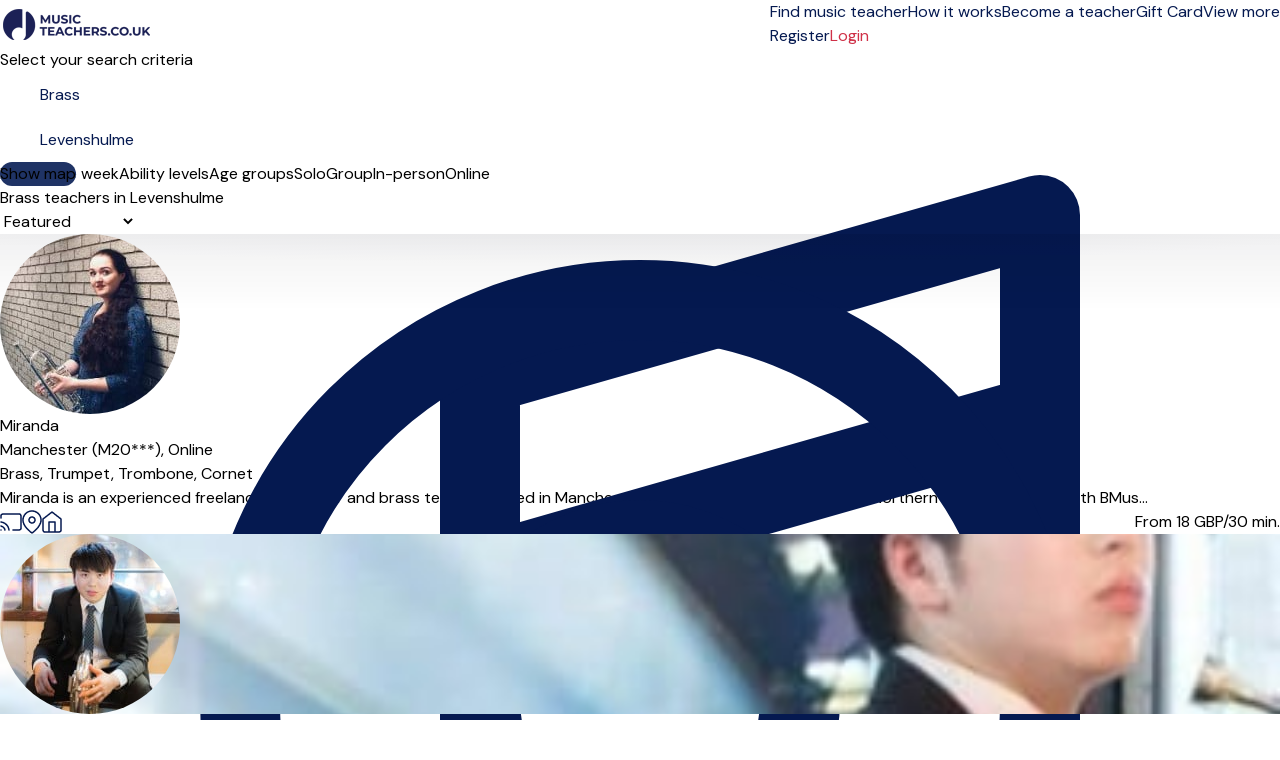

--- FILE ---
content_type: text/html; charset=UTF-8
request_url: https://musicteachers.co.uk/levenshulme/brass
body_size: 35654
content:
<!DOCTYPE html>
<html prefix="og:http://ogp.me/ns#" class=" " lang="en">
<head>
    <meta charset="utf-8">
<title>Brass teachers in Levenshulme</title>
<meta http-equiv="X-UA-Compatible" content="IE=edge">
<meta name="viewport" content="width=device-width, initial-scale=1">
<meta name="description" content="brass lessons in Levenshulme. Open to everyone - both children and adults - beginners and professionals. Here safety and quality are the top priorities.">
<meta property="og:title" content="Brass teachers in Levenshulme">
    <meta property="og:image:secure_url" content="https://musicteachers.co.uk/img/meta/default_meta_uk.jpg">
    <meta property="og:image" content="https://musicteachers.co.uk/img/meta/default_meta_uk.jpg">
    <meta property="og:image:type" content="image/jpeg">
<meta property="og:description" content="brass lessons in Levenshulme. Open to everyone - both children and adults - beginners and professionals. Here safety and quality are the top priorities.">
<meta property="og:site_name" content="MusicTeachers.co.uk">
<meta name="csrf-token" content="MBAKZvVeVpY8ZtXQxWU02p0YKD9J6UpKkM38CARB">
    <link rel="canonical" href="https://musicteachers.co.uk/levenshulme/brass">
<link rel="manifest" href="/mu.webmanifest" crossorigin="use-credentials">
<link rel="shortcut icon" href="/img/icons/favicon.ico">
<link rel="apple-touch-icon" sizes="152x152" href="/img/icons/apple-touch-icon.png">
<link rel="mask-icon" href="/img/icons/safari-pinned-tab.svg" color="#5bbad5">

<meta name="msapplication-TileColor" content="#da532c">
<meta name="msapplication-config" content="/img/icons/browserconfig.xml">
<meta name="theme-color" content="#ffffff">
<link rel="sitemap" type="application/xml" href="https://musicteachers.co.uk/sitemap">

            <link rel="stylesheet"
              href="/css/tailwind.css?id=d8fa5c102f856ad678e172e91574d208?v=1.2.266">
            <link rel="stylesheet"
              href="/css/searchpage.css?id=07c381a7d4c0d08ab789df40f949fdf0?v=1.2.266">
            <link rel="stylesheet"
              href="/css/tailwind-mix-overrides.css?id=8d1471941085d8a49049e6ad51e546ec?v=1.2.266">
            <link rel="stylesheet"
              href="/css/public-pages.css?id=a4e459d384ea6fcc0b618ddb1d03e943?v=1.2.266">
    
    <script src="https://www.google.com/recaptcha/api.js?render=explicit"></script>
    <script> 
        function renderCaptcha(containerId){
            const sitekey = '6LeUM58qAAAAAASa6t7CO2-E36hnc4RxrpN-333p';
            let attempts = 0;
            if(document.getElementById(containerId)) {
                (function checkAndRender() {
                    if (window.grecaptcha?.render) {
                        grecaptcha.render(containerId, { sitekey });
                    } else if (attempts++ < 20) {
                        setTimeout(checkAndRender, 200);
                    } else {
                        console.error('Could not load recaptcha');
                    }
                })();
            }
        }
    </script>
    <script>
        // Posthog snippet
        !function(t,e){var o,n,p,r;e.__SV||(window.posthog=e,e._i=[],e.init=function(i,s,a){function g(t,e){var o=e.split(".");2==o.length&&(t=t[o[0]],e=o[1]),t[e]=function(){t.push([e].concat(Array.prototype.slice.call(arguments,0)))}}(p=t.createElement("script")).type="text/javascript",p.crossOrigin="anonymous",p.async=!0,p.src=s.api_host.replace(".i.posthog.com","-assets.i.posthog.com")+"/static/array.js",(r=t.getElementsByTagName("script")[0]).parentNode.insertBefore(p,r);var u=e;for(void 0!==a?u=e[a]=[]:a="posthog",u.people=u.people||[],u.toString=function(t){var e="posthog";return"posthog"!==a&&(e+="."+a),t||(e+=" (stub)"),e},u.people.toString=function(){return u.toString(1)+".people (stub)"},o="init capture register register_once register_for_session unregister unregister_for_session getFeatureFlag getFeatureFlagPayload isFeatureEnabled reloadFeatureFlags updateEarlyAccessFeatureEnrollment getEarlyAccessFeatures on onFeatureFlags onSessionId getSurveys getActiveMatchingSurveys renderSurvey canRenderSurvey getNextSurveyStep identify setPersonProperties group resetGroups setPersonPropertiesForFlags resetPersonPropertiesForFlags setGroupPropertiesForFlags resetGroupPropertiesForFlags reset get_distinct_id getGroups get_session_id get_session_replay_url alias set_config startSessionRecording stopSessionRecording sessionRecordingStarted captureException loadToolbar get_property getSessionProperty createPersonProfile opt_in_capturing opt_out_capturing has_opted_in_capturing has_opted_out_capturing clear_opt_in_out_capturing debug".split(" "),n=0;n<o.length;n++)g(u,o[n]);e._i.push([i,s,a])},e.__SV=1)}(document,window.posthog||[]);
        
        (function() {
            const consent = false;
            const phConfig = {
                api_host: 'https:\/\/eu.i.posthog.com',
                persistence: consent ? 'localStorage+cookie' : 'memory',
                autocapture: false,
                disable_persistence: !consent,
                disable_session_recording: true,
                                // surveys require frontend feature flags
                advanced_disable_feature_flags_on_first_load: true,
                advanced_disable_feature_flags: true,
                                bootstrap: {
                    distinctID: '2fcd569e-2d9e-4170-bea9-d4af94c55b35',
                    isIdentifiedID: false,
                    featureFlags: [],
                },
                session_recording: {
                    maskTextSelector: ".ph-mask",
                    maskAllInputs: true,
                    maskInputFn: (text, element) => {
                        const classes = element?.attributes?.['class']?.value ?? '';
                        const hasMaskClass = classes.split(/\s+/).includes('ph-mask');
                        return hasMaskClass ? '*'.repeat(text.length) : text;
                    },
                },
            };


            const consentSubmitted = document.cookie.split(';').some(cookie => cookie.trim().startsWith('CookieInformationConsent='));
            if (consentSubmitted) {
                posthog.init('phc_RAgKZAVuxk5aQDBMeyfR1All0i4ujmPQkYQ1np5XYTX', phConfig);
            } else {
                window.addEventListener("CookieInformationConsentSubmitted", (event) => {
                    location.reload();
                });
            }
            
            window.phCapture = (eventName, data) => {
                var date = new Date();
                const defaultProperties = {
                    region: 'gb',
                    capture_timestamp: date.toISOString(),
                };
                if (consentSubmitted) {
                    posthog.capture(eventName, {
                        ...defaultProperties,
                        ...data,
                    });
                }
            }
            window.phStartSessionRecording = () => {
                                        
                if (consentSubmitted && consent) {
                    posthog.startSessionRecording();
                }
                            };
            const sessionSearchId = 'e574aa08-84ed-4277-9466-65e0b659f001';
            if (consentSubmitted && consent && sessionSearchId) { 
                window.phSearchId = sessionSearchId;
            }
            window.phAddSearchIdToProps = (props) => {
                if (window.phSearchId !== undefined) {
                    props.search_id = window.phSearchId;
                }
                return props;
            }
        })();
    </script>

<script>
    window.phFlowSteps = {};
    window.phCaptureFlowStep = function (eventName, props = {}, deduplicateKey = false) {
        try {
            const flowInstanceId = props['flow_instance_id'];
            if(!flowInstanceId) return;
            if (!phFlowSteps[flowInstanceId]) {
                phFlowSteps[flowInstanceId] = {};
            }
            if(deduplicateKey){
                if(phFlowSteps[flowInstanceId][deduplicateKey]){
                    return;
                } else {
                    phFlowSteps[flowInstanceId][deduplicateKey] = true;
                }
            }
            phCapture(eventName, props);
        } catch (error) {
            console.error('phCapture failed:', error);
        }
    }
</script>



    <!-- Livewire Styles --><style >[wire\:loading][wire\:loading], [wire\:loading\.delay][wire\:loading\.delay], [wire\:loading\.inline-block][wire\:loading\.inline-block], [wire\:loading\.inline][wire\:loading\.inline], [wire\:loading\.block][wire\:loading\.block], [wire\:loading\.flex][wire\:loading\.flex], [wire\:loading\.table][wire\:loading\.table], [wire\:loading\.grid][wire\:loading\.grid], [wire\:loading\.inline-flex][wire\:loading\.inline-flex] {display: none;}[wire\:loading\.delay\.none][wire\:loading\.delay\.none], [wire\:loading\.delay\.shortest][wire\:loading\.delay\.shortest], [wire\:loading\.delay\.shorter][wire\:loading\.delay\.shorter], [wire\:loading\.delay\.short][wire\:loading\.delay\.short], [wire\:loading\.delay\.default][wire\:loading\.delay\.default], [wire\:loading\.delay\.long][wire\:loading\.delay\.long], [wire\:loading\.delay\.longer][wire\:loading\.delay\.longer], [wire\:loading\.delay\.longest][wire\:loading\.delay\.longest] {display: none;}[wire\:offline][wire\:offline] {display: none;}[wire\:dirty]:not(textarea):not(input):not(select) {display: none;}:root {--livewire-progress-bar-color: #2299dd;}[x-cloak] {display: none !important;}[wire\:cloak] {display: none !important;}</style>

    <script>
        window.fbAsyncInit = function() {
            FB.init({
                appId            : '2773977272845475',
                autoLogAppEvents : true,
                xfbml            : true,
                version          : 'v7.0'
            });
        };
    </script>
</head>
<body class="">
    <span class="js-loading-body js-loading-on-start">
        <span class="js-loading">
            <span></span><span></span><span></span><span></span><span></span><span></span>
        </span>
</span>
    <noscript>
    <div class="force-modal-wrapper">
        <div class="modal-message">
            <div class="modal-content clearfix">
                <div class="noselect exclamation">!</div>
                <p class="message">For full functionality of this site it is necessary to enable JavaScript. Here are the <a href="http://www.enable-javascript.com/" target="_blank"> instructions how to enable JavaScript in your web browser</a>.</p>
            </div>
        </div>
    </div>
    <div class="force-modal-backdrop"></div>
    <iframe src="https://www.googletagmanager.com/ns.html?id=GTM-NLKKCJ5" height="0" width="0" style="display:none;visibility:hidden"></iframe>
</noscript>        <script>
    if (document.readyState === "complete" || document.readyState === "interactive") {
        setTimeout(function() {
            $('.notification').fadeOut()
        }, 5000)
    }
</script>    <div id="browser-warning-banner">
    <div>
        <strong>Your browser version is not supported.</strong><br>
        We support <strong>Chrome 111 or newer, Safari 16.4 or newer, and Firefox 128 or newer</strong>.<br>
        We support classical music but not classic browsers. Please update to a newer version. We recommend the latest version of <a
        href="https://www.google.com/chrome/" style="color: #fff; text-decoration: underline;">Google Chrome</a>.
    </div>
    <button type="button" id="dismiss-browser-warning-button">Dismiss</button>
</div>
<style>
    #browser-warning-banner {
        position: relative;
        display: none;
        background-color: #d32f2f;
        color: #ffffff;
        padding: 18px 20px;
        text-align: center;
        font-weight: normal;
        font-size: 16px;
        line-height: 1.5;
        z-index: 9999;
    }

    #browser-warning-banner a {
        color: #ffffff;
        font-weight: bold;
        text-decoration: underline;
    }

    #dismiss-browser-warning-button {
        text-decoration: underline;
        margin-top: 8px;
    }
</style>
<script>
    (function() {
        function init() {
            const KEY = "browserWarningDismissedUntil";
            const DAYS = 30;
            const banner = document.getElementById('browser-warning-banner');
            const dismissButton = document.getElementById('dismiss-browser-warning-button');

            if(!(banner && dismissButton)) return;

            const MIN = { CHROME: 111, FIREFOX: 128, SAFARI: 16.4, WEBKIT: 616 };
            
            function isOutdated(ua) {
                // Firefox
                const ff = ua.match(/(?:Firefox|FxiOS)\/(\d+)/);
                if (ff) return parseInt(ff[1], 10) < MIN.FIREFOX;
                
                // Samsung Internet - get embedded Chrome if present
                const si = ua.match(/SamsungBrowser\/\d+(?:.*?Chrome\/(\d+))?/);
                if (si) return si[1] ? parseInt(si[1], 10) < MIN.CHROME : false;
                
                // Any other Chromium
                const chr = ua.match(/(?:Chrome|CriOS|Edg(?:A|iOS)?|OPR|Brave)\/(\d+)/);
                if (chr) return parseInt(chr[1], 10) < MIN.CHROME;
                
                // Safari & all iOS WebKit views
                const sv = ua.match(/Version\/(\d+)\.(\d+)/);
                if (sv) return parseFloat(`${sv[1]}.${sv[2]}`) < MIN.SAFARI;
                
                const ios = ua.match(/\bOS (\d+)[._](\d+)/);
                if (ios) return parseFloat(`${ios[1]}.${ios[2]}`) < MIN.SAFARI;
                
                // macOS WebKit fallback
                const wk = ua.match(/AppleWebKit\/(\d+)/);
                if (wk) return parseInt(wk[1], 10) < MIN.WEBKIT;

                // Default 
                return false;
            }

            function show() { banner.style.display = "block"; banner.style.visibility = "visible"; }
            function hide() { banner.style.display = "none";  banner.style.visibility = "hidden"; }

            dismissButton.addEventListener("click", function () {
                const until = Date.now() + DAYS * 24 * 60 * 60 * 1000;
                try {
                    localStorage.setItem(KEY, String(until));
                } catch (e) {}
                hide();
            }, { once: true });
            
            let dismissedUntil = 0;
            try { 
                dismissedUntil = parseInt(localStorage.getItem(KEY) || "0", 10); 
            } catch (e) {}
            const ua = navigator.userAgent;
            if (isOutdated(ua) && Date.now() >= dismissedUntil) {
                show();
                if (typeof window.phCapture === 'function') {
                    phCapture('browser_version_warning_shown', { user_agent: ua });
                }
            } else {
                hide();
            }
        }

        if (document.readyState === 'loading') {
           document.addEventListener('DOMContentLoaded', init);
        } else {
            init();
        }
    })();
</script>

    <div class="js-search-page-content">
        <div>
    <div class="relative bg-white">
    <div class="flex justify-between items-center px-4 py-3 lg:py-4 lg:justify-start bg-white border-b border-gray-300 max-w-7xl mx-auto px-4">
        <div class="pr-8 sm:pb-1 w-40 inline-block">
            <a href="https://musicteachers.co.uk">
                <img class="w-auto"
                     src="https://musicteachers.co.uk/img/logo/gb/site-desktop_1.png"
                     alt="Company logo" aria-labelledby="To front page">
            </a>
        </div>
        <div x-data="{ isOpenTab: false }" class="z-50">
            <div class="z-50 -mr-2 -my-2 lg:hidden flex items-center">
                <button @click="isOpenTab = !isOpenTab" type="button"
                        class="bg-white rounded-md p-2 inline-flex items-center justify-center text-gray-400 hover:text-white focus:text-white focus:ring-2 focus:ring-blue-500"
                        aria-expanded="false">
                    <span class="sr-only">Open menu</span>
                    <!-- Heroicon name: outline/menu -->
                    <svg class="z-50 h-6 w-6" xmlns="http://www.w3.org/2000/svg" fill="none" viewBox="0 0 24 24"
                         stroke="black" aria-hidden="true">
                        <path stroke-linecap="round" stroke-linejoin="round" stroke-width="2"
                              d="M4 6h16M4 12h16M4 18h7"/>
                    </svg>
                </button>
            </div>

            <div x-show="isOpenTab" style="display: none"
                 x-transition:enter="duration-200 ease-out"
                 x-transition:enter-start="opacity-0 scale-95"
                 x-transition:enter-end="opacity-100 scale-100"
                 x-transition:leave="duration-100 ease-in"
                 x-transition:leave-start="opacity-100 scale-100"
                 x-transition:leave-end="opacity-0 scale-95"
                 class="fixed top-0 inset-x-0 p-0 transition transform origin-top-right lg:hidden z-50">
                <div class="shadow-lg ring-1 ring-black/5 bg-white divide-y-2 divide-gray-50">
                    <div class="pt-5 pb-3 sm:pb-6 px-8">
                        <div class="flex items-center justify-between">
                            <div>
                                <a href="https://musicteachers.co.uk">
                                <img class="h-8 w-auto" src="https://musicteachers.co.uk/img/logo/gb/site-desktop_1.png">
                                </a>
                            </div>
                            <div class="-mr-6">
                                <button type="button" @click="isOpenTab = !isOpenTab"
                                        class="bg-white rounded-md p-2 inline-flex items-center justify-center text-gray-400 hover:text-gray-500 hover:bg-gray-100 focus:ring-0 focus:ring-inset focus:ring-white">
                                    <svg class="h-6 w-6" xmlns="http://www.w3.org/2000/svg" fill="none"
                                         viewBox="0 0 24 24" stroke="currentColor" aria-hidden="true">
                                        <path stroke-linecap="round" stroke-linejoin="round" stroke-width="2"
                                              d="M6 18L18 6M6 6l12 12"/>
                                    </svg>
                                </button>
                            </div>
                        </div>
                        <div>
                            <div class="flex items-center justify-start mt-4 pb-4 sm:py-2 border-b border-gray-900">
                                <div>
                                    <a href="https://musicteachers.co.uk/login"
                                       class="w-full flex items-end justify-center sm:max-w-5xl xl:max-w-7xl mx-auto px-6 lg:px-8 py-0.5 lg:py-1 rounded-full text-base font-light border border-red-600 text-red-600 bg-white hover:bg-white focus:bg-white focus:text-red-600">
                                        Login </a>
                                </div>
                                <div>
                                    <a href="create-profile"
                                       class="text-gray-900 text-base underline hover:text-gray-900 pl-4">Register</a>
                                </div>
                            </div>
                            <nav class="grid gap-5 py-4">
                                                                    <a class=""
                                       href="https://musicteachers.co.uk/music-lessons"
                                       data-name="search">
                                        <div class="flex items-center text-base font-medium text-gray-900 hover:text-gray-700 active">
                                            Find music teacher
                                        </div>
                                    </a>
                                                                    <a class=""
                                       href="https://musicteachers.co.uk/how-it-works"
                                       data-name="how-it-works">
                                        <div class="flex items-center text-base font-medium text-gray-900 hover:text-gray-700 ">
                                            How it works
                                        </div>
                                    </a>
                                                                    <a class=""
                                       href="https://musicteachers.co.uk/become-a-teacher"
                                       data-name="create-teacher">
                                        <div class="flex items-center text-base font-medium text-gray-900 hover:text-gray-700 ">
                                            Become a teacher
                                        </div>
                                    </a>
                                                                    <a class=""
                                       href="https://musicteachers.co.uk/giftcard"
                                       data-name="gift">
                                        <div class="flex items-center text-base font-medium text-gray-900 hover:text-gray-700 ">
                                            Gift Card
                                        </div>
                                    </a>
                                                                                                    <a href="https://musicteachers.co.uk/about_us"
                                       class="text-base font-medium text-gray-900 hover:text-gray-700  "
                                       data-name="about-us">About us
                                    </a>
                                                                    <a href="https://musicteachers.co.uk/prices"
                                       class="text-base font-medium text-gray-900 hover:text-gray-700  "
                                       data-name="prices">Prices
                                    </a>
                                                                    <a href="https://musicteachers.co.uk/music"
                                       class="text-base font-medium text-gray-900 hover:text-gray-700  "
                                       data-name="inspiration">Articles
                                    </a>
                                                                    <a href="https://musicteachers.co.uk/faq"
                                       class="text-base font-medium text-gray-900 hover:text-gray-700  "
                                       data-name="help">Help
                                    </a>
                                                            </nav>
                        </div>
                    </div>
                </div>
            </div>
        </div>
        <div class="hidden-overwrite lg:flex-1 lg:flex lg:items-center lg:justify-between bg-white">
            <nav class="z-10 flex">
                                    <a class="relative mr-4 text-base font-normal text-blue-600 hover:text-gray-900 active border-b border-red-600 "
                       href="https://musicteachers.co.uk/music-lessons"
                       data-name="search">
                        Find music teacher</a>
                                    <a class="relative mr-4 text-base font-normal text-blue-600 hover:text-gray-900  "
                       href="https://musicteachers.co.uk/how-it-works"
                       data-name="how-it-works">
                        How it works</a>
                                    <a class="relative mr-4 text-base font-normal text-blue-600 hover:text-gray-900  "
                       href="https://musicteachers.co.uk/become-a-teacher"
                       data-name="create-teacher">
                        Become a teacher</a>
                                    <a class="relative mr-4 text-base font-normal text-blue-600 hover:text-gray-900  "
                       href="https://musicteachers.co.uk/giftcard"
                       data-name="gift">
                        Gift Card</a>
                
                <div x-data="{ isOpen: false }" class="relative">
                    <button type="button" @click="isOpen = !isOpen" @click.outside="isOpen = false"
                            class="text-black group bg-white rounded-md inline-flex items-center text-base font-normal focus:ring-0"
                            aria-expanded="false">
                        <span class="text-blue-600 hover:text-gray-900 text-base font-normal">View more</span>
                        <svg class="text-blue-600 hover:text-gray-900 h-5 w-5 group-hover:white"
                             xmlns="http://www.w3.org/2000/svg" viewBox="0 0 20 20" fill="currentColor"
                             aria-hidden="true">
                            <path fill-rule="evenodd"
                                  d="M5.293 7.293a1 1 0 011.414 0L10 10.586l3.293-3.293a1 1 0 111.414 1.414l-4 4a1 1 0 01-1.414 0l-4-4a1 1 0 010-1.414z"
                                  clip-rule="evenodd"/>
                        </svg>
                    </button>
                    <div x-show="isOpen" style="display:none"
                         x-transition:enter="transition ease-out duration-200"
                         x-transition:enter-start="opacity-0 translate-y-1"
                         x-transition:enter-end="opacity-100 translate-y-0"
                         x-transition:leave="transition ease-in duration-150"
                         x-transition:leave-start="opacity-100 translate-y-0"
                         x-transition:leave-end="opacity-0 translate-y-1"
                         class="z-50 absolute left-1/2 transform -translate-x-1/2 mt-3 px-2 w-40 sm:px-0">
                        <div class="z-50 rounded-lg shadow-xl border border-gray-300 overflow-hidden">
                            <div class="relative z-50 grid gap-6 bg-white px-4 py-4 sm:gap-8 sm:p-4">

                                                                    <a href="https://musicteachers.co.uk/about_us"
                                       class="z-50 -m-3 p-3 block rounded-md hover:bg-gray-50  "
                                       data-name="about-us"><p
                                                class="text-sm font-medium text-gray-900">About us</p>
                                    </a>
                                                                    <a href="https://musicteachers.co.uk/prices"
                                       class="z-50 -m-3 p-3 block rounded-md hover:bg-gray-50  "
                                       data-name="prices"><p
                                                class="text-sm font-medium text-gray-900">Prices</p>
                                    </a>
                                                                    <a href="https://musicteachers.co.uk/music"
                                       class="z-50 -m-3 p-3 block rounded-md hover:bg-gray-50  "
                                       data-name="inspiration"><p
                                                class="text-sm font-medium text-gray-900">Articles</p>
                                    </a>
                                                                    <a href="https://musicteachers.co.uk/faq"
                                       class="z-50 -m-3 p-3 block rounded-md hover:bg-gray-50  "
                                       data-name="help"><p
                                                class="text-sm font-medium text-gray-900">Help</p>
                                    </a>
                                                            </div>
                        </div>
                    </div>
                </div>
            </nav>
            <div class="z-10 flex items-center">
                <a href="https://musicteachers.co.uk/create-profile"
                   class="text-base text-blue-600 hover:text-gray-900">   Register </a>
                                    <a href="https://musicteachers.co.uk/login"
                       class="ml-4 inline-flex items-center justify-center px-6 py-1.5 border rounded-full shadow-xs text-base font-medium bg-white text-red-700 border border-red-600 hover:text-red-600"> Login </a>
                            </div>
        </div>
    </div>
</div>

</div>
            <div class="max-w-7xl mx-auto pt-4 lg:pt-8 px-4 bg-white sm:px-6 lg:px-16">
        <div class="text-lg sm:text-lg font-semibold text-gray-900 search-title-instrument-city align-text-bottom">
            Select your search criteria
        </div>
    </div>
    <div class="js-disable-global-loader max-w-7xl mx-auto pt-2 sm:pt-6 lg:pt-4 px-4 bg-white sm:px-6 lg:px-16 block"
         id="search">
        <div class="search-bar w-full max-w-3xl">
    <div class="search-form-container" role="search">
        <form method="POST" action="https://musicteachers.co.uk/search-form" accept-charset="UTF-8" class="search-form js-search-form" role="form"><input name="_token" type="hidden" value="MBAKZvVeVpY8ZtXQxWU02p0YKD9J6UpKkM38CARB">
        <input type="hidden" name="filter" id="search-form-filter-value" value="solo">
        <input type="hidden" name="searchOnline" id="search-form-online-hidden" value="0">

        <div class="flex flex-col md:flex-row gap-2 md:gap-0">
            <div class="search-input w-full">
                <div>
                    <label class="relative text-blue-600 focus-within:text-blue-600 block">
                        <svg xmlns="http://www.w3.org/2000/svg" fill="none" viewBox="0 0 24 24" stroke-width="1.5" stroke="currentColor" class="w-6 h-6 pointer-events-none absolute top-1/2 transform -translate-y-1/2 left-3">
                            <path stroke-linecap="round" stroke-linejoin="round" d="M9 9l10.5-3m0 6.553v3.75a2.25 2.25 0 01-1.632 2.163l-1.32.377a1.803 1.803 0 11-.99-3.467l2.31-.66a2.25 2.25 0 001.632-2.163zm0 0V2.25L9 5.25v10.303m0 0v3.75a2.25 2.25 0 01-1.632 2.163l-1.32.377a1.803 1.803 0 01-.99-3.467l2.31-.66A2.25 2.25 0 009 15.553z" />
                        </svg>
                    </svg>
                    <input class="search-input-field search-instrument-input js-search-instrument-input js-instruments-autocomplete px-3 py-2 border border-gray-500  focus:outline-hidden focus:border-blue-600 focus:border rounded-md shadow-xs sm:text-sm"
                           name="instrument"
                           data-autocomplete-url="https://musicteachers.co.uk/ajax/instruments-autocomplete"
                           data-autocomplete-type="ins"
                           data-autocomplete-on-select="mu.updateStateAndReloadInstrument"
                           data-autocomplete-on-render="mu.renderInstrumentSuggestionItem"
                           value="Brass"
                           placeholder="e.g. Piano, Guitar ..."
                           autofocus>
                    </label>
                </div>
            </div>
            <div class="md:ml-4 w-full">
                <div class="search-input js-search-location-container ">
                    <div class="js-search-location-container">
                        <label class="relative text-blue-600 focus-within:text-blue-600 block">
                            <svg xmlns="http://www.w3.org/2000/svg" fill="none" viewBox="0 0 24 24" stroke-width="1.5" stroke="currentColor" class="w-6 h-6 pointer-events-none absolute top-1/2 transform -translate-y-1/2 left-3">
                                <path stroke-linecap="round" stroke-linejoin="round" d="M15 10.5a3 3 0 11-6 0 3 3 0 016 0z" />
                                <path stroke-linecap="round" stroke-linejoin="round" d="M19.5 10.5c0 7.142-7.5 11.25-7.5 11.25S4.5 17.642 4.5 10.5a7.5 7.5 0 1115 0z" />
                            </svg>
                        <input class="search-input-field search-location-input homepage-search-location-input js-search-location-input js-address-autocomplete px-3 py-2 border border-gray-500 focus:outline-hidden focus:border focus:border-blue-600 rounded-md shadow-xs sm:text-sm"
                               name="location" placeholder="Enter city or postcode"
                               data-last-location="Levenshulme"
                                                              data-autocomplete-url="https://musicteachers.co.uk/service/autocomplete/get-suggestions"
                               data-autocomplete-type="region"
                               data-autocomplete-on-select="mu.updateStateAndReload"
                               data-autocomplete-on-render="mu.renderCitySuggestionItem"
                               value="Levenshulme"
                                >
                        </label>
                    </div>
                </div>
            </div>
        </div>
        </form>
    </div>
</div>
    </div>
    <div class="js-search-app js-map-view max-w-7xl mx-auto lg:px-16 bg-white search-container lg:mb-32 mt-4 sm:mt-8 lg:mt-6" id="search"
         x-data="publicPageSearchApp()">

        <div class="relative z-50"
     style="display:none;"
     x-show="showFilterModal"
     @resize.window="hideAllFilters()"
     aria-labelledby="modal-title" role="dialog" aria-modal="showFilterModal ? 'true' : 'false'">
    <div class="fixed inset-0 bg-gray-500/50"></div>
    <div class="fixed z-10 inset-0 overflow-y-auto overscroll-none">
        <div class="flex items-end justify-center min-h-screen lg:pt-0 lg:px-4 lg:pb-20 text-center sm:block sm:p-0">
            <span class="hidden sm:inline-block sm:align-middle sm:h-screen"
                  aria-hidden="true">&#8203;</span>
            <div @click.away="hideAllFilters()"
                 class="relative inline-block align-bottom bg-white lg:rounded-lg px-4 pt-5 pb-4 text-left overflow-hidden shadow-xl transform transition-all sm:mb-32 sm:mt-12 sm:align-middle sm:max-w-lg lg:max-w-sm w-full">
                <div class="flex justify-center items-center w-full pb-3 mb-3 border-b lg:hidden border-gray-200">
                    <div>
                        <h3 class="text-lg font-medium text-gray-900">Filters</h3>
                    </div>
                    <a @click="resetAllFilters()" type="button"
                       class="text-base absolute md:hidden right-4 pr-2 text-red-600 hover:text-gray-500">
                        Reset all
                    </a>
                    <button @click="hideAllFilters()" type="button"
                            class="absolute left-4 lg:hidden lg:top-4 text-gray-600 hover:text-gray-500 sm:right-6 sm:top-8 md:right-6 md:top-4">
                        <span class="sr-only">Close</span>
                        <svg class="h-8 w-8" fill="none" viewBox="0 0 24 24" stroke-width="1.5"
                             stroke="currentColor" aria-hidden="true">
                            <path stroke-linecap="round" stroke-linejoin="round" d="M6 18L18 6M6 6l12 12"/>
                        </svg>
                    </button>
                </div>
                <button @click="hideAllFilters()" type="button"
                        class="hidden lg:inline-block absolute right-4 top-3 text-gray-600 hover:text-gray-500">
                    <span class="sr-only">Close</span>
                    <svg class="h-8 w-8" fill="none" viewBox="0 0 24 24" stroke-width="1.5"
                         stroke="currentColor" aria-hidden="true">
                        <path stroke-linecap="round" stroke-linejoin="round" d="M6 18L18 6M6 6l12 12"/>
                    </svg>
                </button>
                <div x-show="showAvailabilityFilter" x-effect="if (showAvailabilityFilter) { $nextTick(() => $refs.availabilityFilterOptions?.focus()); }"
    class="mb-2">
    <div>
        <div>
            <h3 class="text-base lg:text-lg leading-6 font-medium text-gray-900"
                id="modal-title">
                Day of the week
            </h3>
            <div class="mt-2">
                <p class="text-base text-gray-500"></p>
            </div>
            <div class="text-base text-gray-500 pb-2">
                <fieldset x-ref="availabilityFilterOptions" tabindex="-1">
                    

                                            <div class="divide-y divide-gray-200">
    <div class="relative flex items-start">
        <div class="mt-2 flex h-6 items-center">
            <input id="weekday-1"
                   name="weekday-1"
                   type="checkbox"
                   class="col-start-1 row-start-1 appearance-none rounded-xs border border-gray-300 bg-white checked:border-indigo-600 checked:bg-blue-600 indeterminate:border-blue-600 indeterminate:bg-blue-600 focus-visible:outline-2 focus-visible:outline-offset-2 focus-visible:outline-blue-600 disabled:border-gray-300 disabled:bg-gray-100 disabled:checked:bg-gray-100 forced-colors:appearance-auto"
                   value="1"
                   x-model="weekday_1"
                    >
        </div>
        <div class="ml-3 min-w-0 flex-1 text-base leading-6">
            <label for="weekday-1" class="block select-none font-medium text-gray-900 py-2">Monday</label>
        </div>
    </div>
</div>
                                            <div class="divide-y divide-gray-200">
    <div class="relative flex items-start">
        <div class="mt-2 flex h-6 items-center">
            <input id="weekday-2"
                   name="weekday-2"
                   type="checkbox"
                   class="col-start-1 row-start-1 appearance-none rounded-xs border border-gray-300 bg-white checked:border-indigo-600 checked:bg-blue-600 indeterminate:border-blue-600 indeterminate:bg-blue-600 focus-visible:outline-2 focus-visible:outline-offset-2 focus-visible:outline-blue-600 disabled:border-gray-300 disabled:bg-gray-100 disabled:checked:bg-gray-100 forced-colors:appearance-auto"
                   value="1"
                   x-model="weekday_2"
                    >
        </div>
        <div class="ml-3 min-w-0 flex-1 text-base leading-6">
            <label for="weekday-2" class="block select-none font-medium text-gray-900 py-2">Tuesday</label>
        </div>
    </div>
</div>
                                            <div class="divide-y divide-gray-200">
    <div class="relative flex items-start">
        <div class="mt-2 flex h-6 items-center">
            <input id="weekday-3"
                   name="weekday-3"
                   type="checkbox"
                   class="col-start-1 row-start-1 appearance-none rounded-xs border border-gray-300 bg-white checked:border-indigo-600 checked:bg-blue-600 indeterminate:border-blue-600 indeterminate:bg-blue-600 focus-visible:outline-2 focus-visible:outline-offset-2 focus-visible:outline-blue-600 disabled:border-gray-300 disabled:bg-gray-100 disabled:checked:bg-gray-100 forced-colors:appearance-auto"
                   value="1"
                   x-model="weekday_3"
                    >
        </div>
        <div class="ml-3 min-w-0 flex-1 text-base leading-6">
            <label for="weekday-3" class="block select-none font-medium text-gray-900 py-2">Wednesday</label>
        </div>
    </div>
</div>
                                            <div class="divide-y divide-gray-200">
    <div class="relative flex items-start">
        <div class="mt-2 flex h-6 items-center">
            <input id="weekday-4"
                   name="weekday-4"
                   type="checkbox"
                   class="col-start-1 row-start-1 appearance-none rounded-xs border border-gray-300 bg-white checked:border-indigo-600 checked:bg-blue-600 indeterminate:border-blue-600 indeterminate:bg-blue-600 focus-visible:outline-2 focus-visible:outline-offset-2 focus-visible:outline-blue-600 disabled:border-gray-300 disabled:bg-gray-100 disabled:checked:bg-gray-100 forced-colors:appearance-auto"
                   value="1"
                   x-model="weekday_4"
                    >
        </div>
        <div class="ml-3 min-w-0 flex-1 text-base leading-6">
            <label for="weekday-4" class="block select-none font-medium text-gray-900 py-2">Thursday</label>
        </div>
    </div>
</div>
                                            <div class="divide-y divide-gray-200">
    <div class="relative flex items-start">
        <div class="mt-2 flex h-6 items-center">
            <input id="weekday-5"
                   name="weekday-5"
                   type="checkbox"
                   class="col-start-1 row-start-1 appearance-none rounded-xs border border-gray-300 bg-white checked:border-indigo-600 checked:bg-blue-600 indeterminate:border-blue-600 indeterminate:bg-blue-600 focus-visible:outline-2 focus-visible:outline-offset-2 focus-visible:outline-blue-600 disabled:border-gray-300 disabled:bg-gray-100 disabled:checked:bg-gray-100 forced-colors:appearance-auto"
                   value="1"
                   x-model="weekday_5"
                    >
        </div>
        <div class="ml-3 min-w-0 flex-1 text-base leading-6">
            <label for="weekday-5" class="block select-none font-medium text-gray-900 py-2">Friday</label>
        </div>
    </div>
</div>
                                            <div class="divide-y divide-gray-200">
    <div class="relative flex items-start">
        <div class="mt-2 flex h-6 items-center">
            <input id="weekday-6"
                   name="weekday-6"
                   type="checkbox"
                   class="col-start-1 row-start-1 appearance-none rounded-xs border border-gray-300 bg-white checked:border-indigo-600 checked:bg-blue-600 indeterminate:border-blue-600 indeterminate:bg-blue-600 focus-visible:outline-2 focus-visible:outline-offset-2 focus-visible:outline-blue-600 disabled:border-gray-300 disabled:bg-gray-100 disabled:checked:bg-gray-100 forced-colors:appearance-auto"
                   value="1"
                   x-model="weekday_6"
                    >
        </div>
        <div class="ml-3 min-w-0 flex-1 text-base leading-6">
            <label for="weekday-6" class="block select-none font-medium text-gray-900 py-2">Saturday</label>
        </div>
    </div>
</div>
                    
                    <div class="divide-y divide-gray-200">
    <div class="relative flex items-start">
        <div class="mt-2 flex h-6 items-center">
            <input id="weekday-0"
                   name="weekday-0"
                   type="checkbox"
                   class="col-start-1 row-start-1 appearance-none rounded-xs border border-gray-300 bg-white checked:border-indigo-600 checked:bg-blue-600 indeterminate:border-blue-600 indeterminate:bg-blue-600 focus-visible:outline-2 focus-visible:outline-offset-2 focus-visible:outline-blue-600 disabled:border-gray-300 disabled:bg-gray-100 disabled:checked:bg-gray-100 forced-colors:appearance-auto"
                   value="1"
                   x-model="weekday_0"
                    >
        </div>
        <div class="ml-3 min-w-0 flex-1 text-base leading-6">
            <label for="weekday-0" class="block select-none font-medium text-gray-900 py-2">Sunday</label>
        </div>
    </div>
</div>
                </fieldset>
            </div>
        </div>
    </div>
    <div class="mt-2 grid grid-flow-row-dense row justify-end hidden lg:grid">
        <div class="flex items-center justify-end gap-x-6">
            <button type="button" @click="resetAvailabilityFilter()" class="text-sm font-semibold leading-6 text-gray-900">Reset</button>
            <button type="button" @click="updateFilters()" class="rounded-full bg-red-600 px-3 py-2 text-sm font-semibold text-white shadow-xs hover:bg-red-500 focus-visible:outline focus-visible:outline-2 focus-visible:outline-offset-2 focus-visible:outline-red-600"> Update</button>
        </div>
    </div>
</div>
                <div x-show="showExperienceFilter" x-effect="if (showExperienceFilter) { $nextTick(() => $refs.experienceFilterOptions?.focus()); }"
     class="mb-2">
    <div>
        <div>
            <h3 class="text-base lg:text-lg leading-6 font-medium text-gray-900"
                id="modal-title">Ability levels</h3>
            <div class="mt-2">
                <p class="text-base text-gray-500"></p>
            </div>
            <div class="text-base text-gray-500 pb-2">
                <fieldset x-ref="experienceFilterOptions" tabindex="-1">
                                            <div class="divide-y divide-gray-200">
    <div class="relative flex items-start">
        <div class="mt-2 flex h-6 items-center">
            <input id="experience-level-1"
                   name="experience-level-1"
                   type="checkbox"
                   class="col-start-1 row-start-1 appearance-none rounded-xs border border-gray-300 bg-white checked:border-indigo-600 checked:bg-blue-600 indeterminate:border-blue-600 indeterminate:bg-blue-600 focus-visible:outline-2 focus-visible:outline-offset-2 focus-visible:outline-blue-600 disabled:border-gray-300 disabled:bg-gray-100 disabled:checked:bg-gray-100 forced-colors:appearance-auto"
                   value="1"
                   x-model="experience_level_1"
                    >
        </div>
        <div class="ml-3 min-w-0 flex-1 text-base leading-6">
            <label for="experience-level-1" class="block select-none font-medium text-gray-900 py-2">Beginners</label>
        </div>
    </div>
</div>
                                            <div class="divide-y divide-gray-200">
    <div class="relative flex items-start">
        <div class="mt-2 flex h-6 items-center">
            <input id="experience-level-2"
                   name="experience-level-2"
                   type="checkbox"
                   class="col-start-1 row-start-1 appearance-none rounded-xs border border-gray-300 bg-white checked:border-indigo-600 checked:bg-blue-600 indeterminate:border-blue-600 indeterminate:bg-blue-600 focus-visible:outline-2 focus-visible:outline-offset-2 focus-visible:outline-blue-600 disabled:border-gray-300 disabled:bg-gray-100 disabled:checked:bg-gray-100 forced-colors:appearance-auto"
                   value="1"
                   x-model="experience_level_2"
                    >
        </div>
        <div class="ml-3 min-w-0 flex-1 text-base leading-6">
            <label for="experience-level-2" class="block select-none font-medium text-gray-900 py-2">Basic</label>
        </div>
    </div>
</div>
                                            <div class="divide-y divide-gray-200">
    <div class="relative flex items-start">
        <div class="mt-2 flex h-6 items-center">
            <input id="experience-level-3"
                   name="experience-level-3"
                   type="checkbox"
                   class="col-start-1 row-start-1 appearance-none rounded-xs border border-gray-300 bg-white checked:border-indigo-600 checked:bg-blue-600 indeterminate:border-blue-600 indeterminate:bg-blue-600 focus-visible:outline-2 focus-visible:outline-offset-2 focus-visible:outline-blue-600 disabled:border-gray-300 disabled:bg-gray-100 disabled:checked:bg-gray-100 forced-colors:appearance-auto"
                   value="1"
                   x-model="experience_level_3"
                    >
        </div>
        <div class="ml-3 min-w-0 flex-1 text-base leading-6">
            <label for="experience-level-3" class="block select-none font-medium text-gray-900 py-2">Intermediate</label>
        </div>
    </div>
</div>
                                            <div class="divide-y divide-gray-200">
    <div class="relative flex items-start">
        <div class="mt-2 flex h-6 items-center">
            <input id="experience-level-4"
                   name="experience-level-4"
                   type="checkbox"
                   class="col-start-1 row-start-1 appearance-none rounded-xs border border-gray-300 bg-white checked:border-indigo-600 checked:bg-blue-600 indeterminate:border-blue-600 indeterminate:bg-blue-600 focus-visible:outline-2 focus-visible:outline-offset-2 focus-visible:outline-blue-600 disabled:border-gray-300 disabled:bg-gray-100 disabled:checked:bg-gray-100 forced-colors:appearance-auto"
                   value="1"
                   x-model="experience_level_4"
                    >
        </div>
        <div class="ml-3 min-w-0 flex-1 text-base leading-6">
            <label for="experience-level-4" class="block select-none font-medium text-gray-900 py-2">Advanced</label>
        </div>
    </div>
</div>
                                            <div class="divide-y divide-gray-200">
    <div class="relative flex items-start">
        <div class="mt-2 flex h-6 items-center">
            <input id="experience-level-5"
                   name="experience-level-5"
                   type="checkbox"
                   class="col-start-1 row-start-1 appearance-none rounded-xs border border-gray-300 bg-white checked:border-indigo-600 checked:bg-blue-600 indeterminate:border-blue-600 indeterminate:bg-blue-600 focus-visible:outline-2 focus-visible:outline-offset-2 focus-visible:outline-blue-600 disabled:border-gray-300 disabled:bg-gray-100 disabled:checked:bg-gray-100 forced-colors:appearance-auto"
                   value="1"
                   x-model="experience_level_5"
                    >
        </div>
        <div class="ml-3 min-w-0 flex-1 text-base leading-6">
            <label for="experience-level-5" class="block select-none font-medium text-gray-900 py-2">Professional</label>
        </div>
    </div>
</div>
                                    </fieldset>
            </div>
        </div>
    </div>
    <div class="mt-2 grid grid-flow-row-dense row justify-end hidden lg:grid">
        <div class="flex items-center justify-end gap-x-6">
            <button type="button" @click="resetExperienceFilter()" class="text-sm font-semibold leading-6 text-gray-900">Reset</button>
            <button type="button" @click="updateFilters()" class="rounded-full bg-red-600 px-3 py-2 text-sm font-semibold text-white shadow-xs hover:bg-red-500 focus-visible:outline focus-visible:outline-2 focus-visible:outline-offset-2 focus-visible:outline-red-600"> Update</button>
        </div>
    </div>
</div>
                <div x-show="showAgeFilter" x-effect="if (showAgeFilter) { $nextTick(() => $refs.ageFilterOptions?.focus()); }"
     class="mb-2">
    <div>
        <div>
            <h3 class="text-base lg:text-lg leading-6 font-medium text-gray-900"
                id="modal-title">Age groups</h3>
            <div class="mt-2">
                <p class="text-base text-gray-500"></p>
            </div>
            <div class="text-base text-gray-500 pb-2">
                <fieldset x-ref="ageFilterOptions" tabindex="-1">
                                            <div class="divide-y divide-gray-200">
    <div class="relative flex items-start">
        <div class="mt-2 flex h-6 items-center">
            <input id="age-type-1"
                   name="age-type-1"
                   type="checkbox"
                   class="col-start-1 row-start-1 appearance-none rounded-xs border border-gray-300 bg-white checked:border-indigo-600 checked:bg-blue-600 indeterminate:border-blue-600 indeterminate:bg-blue-600 focus-visible:outline-2 focus-visible:outline-offset-2 focus-visible:outline-blue-600 disabled:border-gray-300 disabled:bg-gray-100 disabled:checked:bg-gray-100 forced-colors:appearance-auto"
                   value="1"
                   x-model="age_type_1"
                    >
        </div>
        <div class="ml-3 min-w-0 flex-1 text-base leading-6">
            <label for="age-type-1" class="block select-none font-medium text-gray-900 py-2">Infants (and parents)</label>
        </div>
    </div>
</div>
                                            <div class="divide-y divide-gray-200">
    <div class="relative flex items-start">
        <div class="mt-2 flex h-6 items-center">
            <input id="age-type-2"
                   name="age-type-2"
                   type="checkbox"
                   class="col-start-1 row-start-1 appearance-none rounded-xs border border-gray-300 bg-white checked:border-indigo-600 checked:bg-blue-600 indeterminate:border-blue-600 indeterminate:bg-blue-600 focus-visible:outline-2 focus-visible:outline-offset-2 focus-visible:outline-blue-600 disabled:border-gray-300 disabled:bg-gray-100 disabled:checked:bg-gray-100 forced-colors:appearance-auto"
                   value="1"
                   x-model="age_type_2"
                    >
        </div>
        <div class="ml-3 min-w-0 flex-1 text-base leading-6">
            <label for="age-type-2" class="block select-none font-medium text-gray-900 py-2">Children</label>
        </div>
    </div>
</div>
                                            <div class="divide-y divide-gray-200">
    <div class="relative flex items-start">
        <div class="mt-2 flex h-6 items-center">
            <input id="age-type-3"
                   name="age-type-3"
                   type="checkbox"
                   class="col-start-1 row-start-1 appearance-none rounded-xs border border-gray-300 bg-white checked:border-indigo-600 checked:bg-blue-600 indeterminate:border-blue-600 indeterminate:bg-blue-600 focus-visible:outline-2 focus-visible:outline-offset-2 focus-visible:outline-blue-600 disabled:border-gray-300 disabled:bg-gray-100 disabled:checked:bg-gray-100 forced-colors:appearance-auto"
                   value="1"
                   x-model="age_type_3"
                    >
        </div>
        <div class="ml-3 min-w-0 flex-1 text-base leading-6">
            <label for="age-type-3" class="block select-none font-medium text-gray-900 py-2">Teenagers</label>
        </div>
    </div>
</div>
                                            <div class="divide-y divide-gray-200">
    <div class="relative flex items-start">
        <div class="mt-2 flex h-6 items-center">
            <input id="age-type-4"
                   name="age-type-4"
                   type="checkbox"
                   class="col-start-1 row-start-1 appearance-none rounded-xs border border-gray-300 bg-white checked:border-indigo-600 checked:bg-blue-600 indeterminate:border-blue-600 indeterminate:bg-blue-600 focus-visible:outline-2 focus-visible:outline-offset-2 focus-visible:outline-blue-600 disabled:border-gray-300 disabled:bg-gray-100 disabled:checked:bg-gray-100 forced-colors:appearance-auto"
                   value="1"
                   x-model="age_type_4"
                    >
        </div>
        <div class="ml-3 min-w-0 flex-1 text-base leading-6">
            <label for="age-type-4" class="block select-none font-medium text-gray-900 py-2">Adults</label>
        </div>
    </div>
</div>
                                            <div class="divide-y divide-gray-200">
    <div class="relative flex items-start">
        <div class="mt-2 flex h-6 items-center">
            <input id="age-type-5"
                   name="age-type-5"
                   type="checkbox"
                   class="col-start-1 row-start-1 appearance-none rounded-xs border border-gray-300 bg-white checked:border-indigo-600 checked:bg-blue-600 indeterminate:border-blue-600 indeterminate:bg-blue-600 focus-visible:outline-2 focus-visible:outline-offset-2 focus-visible:outline-blue-600 disabled:border-gray-300 disabled:bg-gray-100 disabled:checked:bg-gray-100 forced-colors:appearance-auto"
                   value="1"
                   x-model="age_type_5"
                    >
        </div>
        <div class="ml-3 min-w-0 flex-1 text-base leading-6">
            <label for="age-type-5" class="block select-none font-medium text-gray-900 py-2">Seniors</label>
        </div>
    </div>
</div>
                                    </fieldset>
            </div>
        </div>
    </div>
    <div class="mt-2 grid grid-flow-row-dense row justify-end hidden lg:grid">
        <div class="flex items-center justify-end gap-x-6">
            <button type="button" @click="resetAgeFilter()" class="text-sm font-semibold leading-6 text-gray-900">Reset</button>
            <button type="button" @click="updateFilters()" class="rounded-full bg-red-600 px-3 py-2 text-sm font-semibold text-white shadow-xs hover:bg-red-500 focus-visible:outline focus-visible:outline-2 focus-visible:outline-offset-2 focus-visible:outline-red-600"> Update</button>
        </div>
    </div>
</div>
                <div class="mt-4 grid grid-flow-row-dense row justify-end lg:hidden">
                    <div class="flex items-center justify-end gap-x-6">
                        <button type="button" @click="resetAllFilters()" class="text-sm font-semibold leading-6 text-gray-900">Reset</button>
                        <button type="button" @click="updateFilters()" class="rounded-full bg-red-600 px-3 py-2 text-sm font-semibold text-white shadow-xs hover:bg-red-500 focus-visible:outline focus-visible:outline-2 focus-visible:outline-offset-2 focus-visible:outline-red-600"> Update</button>
                    </div>
                </div>
            </div>
            
            <div class="fixed bg-white px-4 py-4 bottom-0 w-full lg:hidden">
                <button type="button"
                        class="w-full inline-flex md:hidden justify-center w-full rounded-full border border-transparent shadow-xs px-4 py-2 bg-red-600 text-base font-medium text-white hover:bg-red-700 focus:ring-2 focus:ring-blue-500 sm:mt-0 col-start-1 sm:text-sm"
                        @click="updateFilters()">
                    Update
                </button>
            </div>
        </div>
    </div>
</div>

        <input type="checkbox" class="hidden" id="show_map" name="show_map" x-model="showMapTab" value="1">

<div class="js-search-map-button ">
    <button type="button" @click="setShowMapTab(false)" x-show="showMapTab"
            class="js-show-list-button mx-auto max-w-[200px] flex items-center justify-center gap-x-1.5 ring-0 rounded-full hover:text-white text-white bg-blue-500 py-2 px-2 text-sm font-semibold shadow-xs
                z-10 fixed bottom-6 left-0 right-0" x-cloak>
        <span x-show="showMapTab">Show list</span>
        <svg xmlns="http://www.w3.org/2000/svg" fill="none" viewBox="0 0 24 24" stroke-width="1.5"
             stroke="currentColor"
             class="w-6 h-6">
            <path stroke-linecap="round" stroke-linejoin="round"
                  d="M8.25 6.75h12M8.25 12h12m-12 5.25h12M3.75 6.75h.007v.008H3.75V6.75zm.375 0a.375.375 0 11-.75 0 .375.375 0 01.75 0zM3.75 12h.007v.008H3.75V12zm.375 0a.375.375 0 11-.75 0 .375.375 0 01.75 0zm-.375 5.25h.007v.008H3.75v-.008zm.375 0a.375.375 0 11-.75 0 .375.375 0 01.75 0z" />
        </svg>
    </button>

    <button type="button" @click="setShowMapTab(true); phCapture('show_map_clicked', phAddSearchIdToProps({}));" x-show="!showMapTab"
            class="js-show-map-button mx-auto max-w-[200px] flex items-center justify-center gap-x-1.5 ring-0 rounded-full hover:text-white text-white bg-blue-500  py-2 px-2 text-sm font-semibold shadow-xs
                z-10 fixed bottom-6 left-0 right-0" x-cloak>

        <span x-show="!showMapTab">Show map</span>
        <svg xmlns="http://www.w3.org/2000/svg" fill="none" viewBox="0 0 24 24" stroke-width="1.5"
             stroke="currentColor"
             class="w-6 h-6">
            <path stroke-linecap="round" stroke-linejoin="round"
                  d="M9 6.75V15m6-6v8.25m.503 3.498l4.875-2.437c.381-.19.622-.58.622-1.006V4.82c0-.836-.88-1.38-1.628-1.006l-3.869 1.934c-.317.159-.69.159-1.006 0L9.503 3.252a1.125 1.125 0 00-1.006 0L3.622 5.689C3.24 5.88 3 6.27 3 6.695V19.18c0 .836.88 1.38 1.628 1.006l3.869-1.934c.317-.159.69-.159 1.006 0l4.994 2.497c.317.158.69.158 1.006 0z"/>
        </svg>
    </button>
</div>

        <div class="search-sorting js-map-view-filters mb-0 border-b-2 border-gray-200 pb-4 lg:mb-0 lg:border-b-2 px-4 sm:px-6 lg:px-0">
            <div class="w-full flex flex-row items-center justify-between">
                <div class="flex flex-row items-center flex-wrap gap-x-1 gap-y-4 sm:gap-4">
                    <!-- Button trigger modal -->
<button type="button" @click="showFilterModal = true; showAvailabilityFilter = true; phCapture('search_filter_clicked', phAddSearchIdToProps({filter_type: 'availability'}));" x-cloak>
    <label class="cursor-pointer rounded-full py-2.5 pr-2 pl-3 text-xs sm:text-sm font-medium shadow-xs ring-1 ring-inset text-nowrap flex justify-center items-center"
           :class="{ 'bg-blue-500 ring-blue-500 text-white': availabilitySelectedCount > 0, 'ring-gray-300 bg-white text-gray-900': availabilitySelectedCount === 0 }"
           for="availability">
        <span x-show="availabilitySelectedCount === 0">
            Day of the week
        </span>
        <span x-show="availabilitySelectedCount === 1" x-text="singleAvailabilityText"></span>
        <span x-show="availabilitySelectedCount > 1">
            Day of the week
        </span>
        <svg class="shrink-0 [:where(&amp;)]:size-4 inline" data-flux-icon xmlns="http://www.w3.org/2000/svg" viewBox="0 0 16 16" fill="currentColor" aria-hidden="true" data-slot="icon">
  <path fill-rule="evenodd" d="M4.22 6.22a.75.75 0 0 1 1.06 0L8 8.94l2.72-2.72a.75.75 0 1 1 1.06 1.06l-3.25 3.25a.75.75 0 0 1-1.06 0L4.22 7.28a.75.75 0 0 1 0-1.06Z" clip-rule="evenodd"/>
</svg>

            </label>
</button>
                    <!-- Button trigger modal -->
<button type="button" @click="showFilterModal = true; showExperienceFilter = true; phCapture('search_filter_clicked', phAddSearchIdToProps({filter_type: 'ability'}));" x-cloak>
    <label class="cursor-pointer rounded-full py-2.5 pr-2 pl-3 text-xs sm:text-sm font-medium shadow-xs ring-1 ring-inset text-nowrap flex justify-center items-center"
           :class="{ 'bg-blue-500 ring-blue-500 text-white': experienceSelectedCount > 0, 'ring-gray-300 bg-white text-gray-900': experienceSelectedCount === 0 }"
           for="experience">
        <span x-show="experienceSelectedCount === 0">Ability levels</span>
        <span x-show="experienceSelectedCount === 1" x-text="singleExperienceText"></span>
        <span x-show="experienceSelectedCount > 1">Ability levels</span>
        <svg class="shrink-0 [:where(&amp;)]:size-4 inline" data-flux-icon xmlns="http://www.w3.org/2000/svg" viewBox="0 0 16 16" fill="currentColor" aria-hidden="true" data-slot="icon">
  <path fill-rule="evenodd" d="M4.22 6.22a.75.75 0 0 1 1.06 0L8 8.94l2.72-2.72a.75.75 0 1 1 1.06 1.06l-3.25 3.25a.75.75 0 0 1-1.06 0L4.22 7.28a.75.75 0 0 1 0-1.06Z" clip-rule="evenodd"/>
</svg>

            </label>
</button>
                    <!-- Button trigger modal -->
<button type="button" @click="showFilterModal = true; showAgeFilter = true; phCapture('search_filter_clicked', phAddSearchIdToProps({filter_type: 'age'}));" x-cloak>
    <label class="cursor-pointer rounded-full py-2.5 pr-2 pl-3 text-xs sm:text-sm font-medium shadow-xs ring-1 ring-inset text-nowrap flex justify-center items-center"
           :class="{ 'bg-blue-500 ring-blue-500 text-white': ageSelectedCount > 0, 'ring-gray-300 bg-white text-gray-900': ageSelectedCount === 0 }"
           for="age-type">
        <span x-show="ageSelectedCount === 0">Age groups</span>
        <span x-show="ageSelectedCount === 1" x-text="singleAgeText"></span>
        <span x-show="ageSelectedCount > 1">Age groups</span>
        <svg class="shrink-0 [:where(&amp;)]:size-4 inline" data-flux-icon xmlns="http://www.w3.org/2000/svg" viewBox="0 0 16 16" fill="currentColor" aria-hidden="true" data-slot="icon">
  <path fill-rule="evenodd" d="M4.22 6.22a.75.75 0 0 1 1.06 0L8 8.94l2.72-2.72a.75.75 0 1 1 1.06 1.06l-3.25 3.25a.75.75 0 0 1-1.06 0L4.22 7.28a.75.75 0 0 1 0-1.06Z" clip-rule="evenodd"/>
</svg>

            </label>
</button>
                    
                                            <div>
                            <ui-radio-group class="block flex p-1 rounded-lg bg-zinc-800/5 dark:bg-white/10 h-10 p-1" x-model="selectedFilter"  data-flux-radio-group-segmented>
        <ui-radio class="flex whitespace-nowrap flex-1 justify-center items-center gap-2 rounded-md data-checked:shadow-xs text-sm font-medium text-zinc-600 hover:text-zinc-800 dark:hover:text-white dark:text-white/70 data-checked:text-zinc-800 dark:data-checked:text-white data-checked:bg-white dark:data-checked:bg-white/20 [&amp;[disabled]]:opacity-50 dark:[&amp;[disabled]]:opacity-75 [&amp;[disabled]]:cursor-default [&amp;[disabled]]:pointer-events-none px-4" value="solo" data-flux-control data-flux-radio-segmented tabindex="-1">
    
    Solo

    </ui-radio>
                                <ui-radio class="flex whitespace-nowrap flex-1 justify-center items-center gap-2 rounded-md data-checked:shadow-xs text-sm font-medium text-zinc-600 hover:text-zinc-800 dark:hover:text-white dark:text-white/70 data-checked:text-zinc-800 dark:data-checked:text-white data-checked:bg-white dark:data-checked:bg-white/20 [&amp;[disabled]]:opacity-50 dark:[&amp;[disabled]]:opacity-75 [&amp;[disabled]]:cursor-default [&amp;[disabled]]:pointer-events-none px-4" value="group" data-flux-control data-flux-radio-segmented tabindex="-1">
    
    Group

    </ui-radio>
    </ui-radio-group>
                        </div>
                    
                                            <input type="checkbox" name="searchOnline" id="searchOnline"
                            class="js-search-online hidden peer" x-ref="onlineToggle"
                            value="1" >
                        <div>
                            <ui-radio-group class="block flex p-1 rounded-lg bg-zinc-800/5 dark:bg-white/10 h-10 p-1" x-model="searchOnlineFilter"  data-flux-radio-group-segmented>
        <ui-radio class="flex whitespace-nowrap flex-1 justify-center items-center gap-2 rounded-md data-checked:shadow-xs text-sm font-medium text-zinc-600 hover:text-zinc-800 dark:hover:text-white dark:text-white/70 data-checked:text-zinc-800 dark:data-checked:text-white data-checked:bg-white dark:data-checked:bg-white/20 [&amp;[disabled]]:opacity-50 dark:[&amp;[disabled]]:opacity-75 [&amp;[disabled]]:cursor-default [&amp;[disabled]]:pointer-events-none px-4" value="inPerson" data-flux-control data-flux-radio-segmented tabindex="-1">
    
    In-person

    </ui-radio>
                                <ui-radio class="flex whitespace-nowrap flex-1 justify-center items-center gap-2 rounded-md data-checked:shadow-xs text-sm font-medium text-zinc-600 hover:text-zinc-800 dark:hover:text-white dark:text-white/70 data-checked:text-zinc-800 dark:data-checked:text-white data-checked:bg-white dark:data-checked:bg-white/20 [&amp;[disabled]]:opacity-50 dark:[&amp;[disabled]]:opacity-75 [&amp;[disabled]]:cursor-default [&amp;[disabled]]:pointer-events-none px-4" value="online" data-flux-control data-flux-radio-segmented tabindex="-1">
    
    Online

    </ui-radio>
    </ui-radio-group>
                        </div>
                    
                </div>
            </div>

            
            


        </div>
        <div id="search-area" class="w-full h-full js-search-area px-4 sm:px-6 lg:px-0" x-show="!showMapTab">

            <div class="w-full hidden">
    <div class="w-full justify-start items-center lg:mr-4" style="display:none;"
         x-show="availabilitySelectedCount > 0 || experienceSelectedCount > 0 || ageSelectedCount > 0">

                    <span x-show="weekday_0"
                  class="m-1 ml-0 inline-flex items-center rounded-full border border-gray-200 bg-white py-1.5 pl-3 pr-2 text-sm font-medium text-gray-900">
          <span class="pr-1">Sunday</span>
          <button type="button"
                  class="inline-flex h-4 w-4 shrink-0 rounded-full p-1 text-gray-400 hover:bg-gray-200 hover:text-gray-500">
            <span class="sr-only">Remove filter</span>
            <svg @click="weekday_0 = false, updateFilters()"
                 class="h-2 w-2" stroke="currentColor" fill="none" viewBox="0 0 8 8">
              <path stroke-linecap="round" stroke-width="1.5" d="M1 1l6 6m0-6L1 7"></path>
            </svg>
          </button>
        </span>
                    <span x-show="weekday_1"
                  class="m-1 ml-0 inline-flex items-center rounded-full border border-gray-200 bg-white py-1.5 pl-3 pr-2 text-sm font-medium text-gray-900">
          <span class="pr-1">Monday</span>
          <button type="button"
                  class="inline-flex h-4 w-4 shrink-0 rounded-full p-1 text-gray-400 hover:bg-gray-200 hover:text-gray-500">
            <span class="sr-only">Remove filter</span>
            <svg @click="weekday_1 = false, updateFilters()"
                 class="h-2 w-2" stroke="currentColor" fill="none" viewBox="0 0 8 8">
              <path stroke-linecap="round" stroke-width="1.5" d="M1 1l6 6m0-6L1 7"></path>
            </svg>
          </button>
        </span>
                    <span x-show="weekday_2"
                  class="m-1 ml-0 inline-flex items-center rounded-full border border-gray-200 bg-white py-1.5 pl-3 pr-2 text-sm font-medium text-gray-900">
          <span class="pr-1">Tuesday</span>
          <button type="button"
                  class="inline-flex h-4 w-4 shrink-0 rounded-full p-1 text-gray-400 hover:bg-gray-200 hover:text-gray-500">
            <span class="sr-only">Remove filter</span>
            <svg @click="weekday_2 = false, updateFilters()"
                 class="h-2 w-2" stroke="currentColor" fill="none" viewBox="0 0 8 8">
              <path stroke-linecap="round" stroke-width="1.5" d="M1 1l6 6m0-6L1 7"></path>
            </svg>
          </button>
        </span>
                    <span x-show="weekday_3"
                  class="m-1 ml-0 inline-flex items-center rounded-full border border-gray-200 bg-white py-1.5 pl-3 pr-2 text-sm font-medium text-gray-900">
          <span class="pr-1">Wednesday</span>
          <button type="button"
                  class="inline-flex h-4 w-4 shrink-0 rounded-full p-1 text-gray-400 hover:bg-gray-200 hover:text-gray-500">
            <span class="sr-only">Remove filter</span>
            <svg @click="weekday_3 = false, updateFilters()"
                 class="h-2 w-2" stroke="currentColor" fill="none" viewBox="0 0 8 8">
              <path stroke-linecap="round" stroke-width="1.5" d="M1 1l6 6m0-6L1 7"></path>
            </svg>
          </button>
        </span>
                    <span x-show="weekday_4"
                  class="m-1 ml-0 inline-flex items-center rounded-full border border-gray-200 bg-white py-1.5 pl-3 pr-2 text-sm font-medium text-gray-900">
          <span class="pr-1">Thursday</span>
          <button type="button"
                  class="inline-flex h-4 w-4 shrink-0 rounded-full p-1 text-gray-400 hover:bg-gray-200 hover:text-gray-500">
            <span class="sr-only">Remove filter</span>
            <svg @click="weekday_4 = false, updateFilters()"
                 class="h-2 w-2" stroke="currentColor" fill="none" viewBox="0 0 8 8">
              <path stroke-linecap="round" stroke-width="1.5" d="M1 1l6 6m0-6L1 7"></path>
            </svg>
          </button>
        </span>
                    <span x-show="weekday_5"
                  class="m-1 ml-0 inline-flex items-center rounded-full border border-gray-200 bg-white py-1.5 pl-3 pr-2 text-sm font-medium text-gray-900">
          <span class="pr-1">Friday</span>
          <button type="button"
                  class="inline-flex h-4 w-4 shrink-0 rounded-full p-1 text-gray-400 hover:bg-gray-200 hover:text-gray-500">
            <span class="sr-only">Remove filter</span>
            <svg @click="weekday_5 = false, updateFilters()"
                 class="h-2 w-2" stroke="currentColor" fill="none" viewBox="0 0 8 8">
              <path stroke-linecap="round" stroke-width="1.5" d="M1 1l6 6m0-6L1 7"></path>
            </svg>
          </button>
        </span>
                    <span x-show="weekday_6"
                  class="m-1 ml-0 inline-flex items-center rounded-full border border-gray-200 bg-white py-1.5 pl-3 pr-2 text-sm font-medium text-gray-900">
          <span class="pr-1">Saturday</span>
          <button type="button"
                  class="inline-flex h-4 w-4 shrink-0 rounded-full p-1 text-gray-400 hover:bg-gray-200 hover:text-gray-500">
            <span class="sr-only">Remove filter</span>
            <svg @click="weekday_6 = false, updateFilters()"
                 class="h-2 w-2" stroke="currentColor" fill="none" viewBox="0 0 8 8">
              <path stroke-linecap="round" stroke-width="1.5" d="M1 1l6 6m0-6L1 7"></path>
            </svg>
          </button>
        </span>
        
                    <span x-show="experience_level_1"
                  class="m-1 ml-0 inline-flex items-center rounded-full border border-gray-200 bg-white py-1.5 pl-3 pr-2 text-sm font-medium text-gray-900">
          <span class="pr-1">Beginners</span>
          <button type="button"
                  class="inline-flex h-4 w-4 shrink-0 rounded-full p-1 text-gray-400 hover:bg-gray-200 hover:text-gray-500">
            <span class="sr-only">Remove filter</span>
            <svg @click="experience_level_1 = false, updateFilters()"
                 class="h-2 w-2" stroke="currentColor" fill="none" viewBox="0 0 8 8">
              <path stroke-linecap="round" stroke-width="1.5" d="M1 1l6 6m0-6L1 7"></path>
            </svg>
          </button>
        </span>
                    <span x-show="experience_level_2"
                  class="m-1 ml-0 inline-flex items-center rounded-full border border-gray-200 bg-white py-1.5 pl-3 pr-2 text-sm font-medium text-gray-900">
          <span class="pr-1">Basic</span>
          <button type="button"
                  class="inline-flex h-4 w-4 shrink-0 rounded-full p-1 text-gray-400 hover:bg-gray-200 hover:text-gray-500">
            <span class="sr-only">Remove filter</span>
            <svg @click="experience_level_2 = false, updateFilters()"
                 class="h-2 w-2" stroke="currentColor" fill="none" viewBox="0 0 8 8">
              <path stroke-linecap="round" stroke-width="1.5" d="M1 1l6 6m0-6L1 7"></path>
            </svg>
          </button>
        </span>
                    <span x-show="experience_level_3"
                  class="m-1 ml-0 inline-flex items-center rounded-full border border-gray-200 bg-white py-1.5 pl-3 pr-2 text-sm font-medium text-gray-900">
          <span class="pr-1">Intermediate</span>
          <button type="button"
                  class="inline-flex h-4 w-4 shrink-0 rounded-full p-1 text-gray-400 hover:bg-gray-200 hover:text-gray-500">
            <span class="sr-only">Remove filter</span>
            <svg @click="experience_level_3 = false, updateFilters()"
                 class="h-2 w-2" stroke="currentColor" fill="none" viewBox="0 0 8 8">
              <path stroke-linecap="round" stroke-width="1.5" d="M1 1l6 6m0-6L1 7"></path>
            </svg>
          </button>
        </span>
                    <span x-show="experience_level_4"
                  class="m-1 ml-0 inline-flex items-center rounded-full border border-gray-200 bg-white py-1.5 pl-3 pr-2 text-sm font-medium text-gray-900">
          <span class="pr-1">Advanced</span>
          <button type="button"
                  class="inline-flex h-4 w-4 shrink-0 rounded-full p-1 text-gray-400 hover:bg-gray-200 hover:text-gray-500">
            <span class="sr-only">Remove filter</span>
            <svg @click="experience_level_4 = false, updateFilters()"
                 class="h-2 w-2" stroke="currentColor" fill="none" viewBox="0 0 8 8">
              <path stroke-linecap="round" stroke-width="1.5" d="M1 1l6 6m0-6L1 7"></path>
            </svg>
          </button>
        </span>
                    <span x-show="experience_level_5"
                  class="m-1 ml-0 inline-flex items-center rounded-full border border-gray-200 bg-white py-1.5 pl-3 pr-2 text-sm font-medium text-gray-900">
          <span class="pr-1">Professional</span>
          <button type="button"
                  class="inline-flex h-4 w-4 shrink-0 rounded-full p-1 text-gray-400 hover:bg-gray-200 hover:text-gray-500">
            <span class="sr-only">Remove filter</span>
            <svg @click="experience_level_5 = false, updateFilters()"
                 class="h-2 w-2" stroke="currentColor" fill="none" viewBox="0 0 8 8">
              <path stroke-linecap="round" stroke-width="1.5" d="M1 1l6 6m0-6L1 7"></path>
            </svg>
          </button>
        </span>
        
                    <span x-show="age_type_1"
                  class="m-1 ml-0 inline-flex items-center rounded-full border border-gray-200 bg-white py-1.5 pl-3 pr-2 text-sm font-medium text-gray-900">
          <span class="pr-1">Beginners</span>
          <button type="button"
                  class="ml-1 inline-flex h-4 w-4 shrink-0 rounded-full p-1 text-gray-400 hover:bg-gray-200 hover:text-gray-500">
            <span class="sr-only">Remove filter</span>
            <svg @click="age_type_1 = false, updateFilters()"
                 class="h-2 w-2" stroke="currentColor" fill="none" viewBox="0 0 8 8">
              <path stroke-linecap="round" stroke-width="1.5" d="M1 1l6 6m0-6L1 7"></path>
            </svg>
          </button>
        </span>
                    <span x-show="age_type_2"
                  class="m-1 ml-0 inline-flex items-center rounded-full border border-gray-200 bg-white py-1.5 pl-3 pr-2 text-sm font-medium text-gray-900">
          <span class="pr-1">Basic</span>
          <button type="button"
                  class="ml-1 inline-flex h-4 w-4 shrink-0 rounded-full p-1 text-gray-400 hover:bg-gray-200 hover:text-gray-500">
            <span class="sr-only">Remove filter</span>
            <svg @click="age_type_2 = false, updateFilters()"
                 class="h-2 w-2" stroke="currentColor" fill="none" viewBox="0 0 8 8">
              <path stroke-linecap="round" stroke-width="1.5" d="M1 1l6 6m0-6L1 7"></path>
            </svg>
          </button>
        </span>
                    <span x-show="age_type_3"
                  class="m-1 ml-0 inline-flex items-center rounded-full border border-gray-200 bg-white py-1.5 pl-3 pr-2 text-sm font-medium text-gray-900">
          <span class="pr-1">Intermediate</span>
          <button type="button"
                  class="ml-1 inline-flex h-4 w-4 shrink-0 rounded-full p-1 text-gray-400 hover:bg-gray-200 hover:text-gray-500">
            <span class="sr-only">Remove filter</span>
            <svg @click="age_type_3 = false, updateFilters()"
                 class="h-2 w-2" stroke="currentColor" fill="none" viewBox="0 0 8 8">
              <path stroke-linecap="round" stroke-width="1.5" d="M1 1l6 6m0-6L1 7"></path>
            </svg>
          </button>
        </span>
                    <span x-show="age_type_4"
                  class="m-1 ml-0 inline-flex items-center rounded-full border border-gray-200 bg-white py-1.5 pl-3 pr-2 text-sm font-medium text-gray-900">
          <span class="pr-1">Advanced</span>
          <button type="button"
                  class="ml-1 inline-flex h-4 w-4 shrink-0 rounded-full p-1 text-gray-400 hover:bg-gray-200 hover:text-gray-500">
            <span class="sr-only">Remove filter</span>
            <svg @click="age_type_4 = false, updateFilters()"
                 class="h-2 w-2" stroke="currentColor" fill="none" viewBox="0 0 8 8">
              <path stroke-linecap="round" stroke-width="1.5" d="M1 1l6 6m0-6L1 7"></path>
            </svg>
          </button>
        </span>
                    <span x-show="age_type_5"
                  class="m-1 ml-0 inline-flex items-center rounded-full border border-gray-200 bg-white py-1.5 pl-3 pr-2 text-sm font-medium text-gray-900">
          <span class="pr-1">Professional</span>
          <button type="button"
                  class="ml-1 inline-flex h-4 w-4 shrink-0 rounded-full p-1 text-gray-400 hover:bg-gray-200 hover:text-gray-500">
            <span class="sr-only">Remove filter</span>
            <svg @click="age_type_5 = false, updateFilters()"
                 class="h-2 w-2" stroke="currentColor" fill="none" viewBox="0 0 8 8">
              <path stroke-linecap="round" stroke-width="1.5" d="M1 1l6 6m0-6L1 7"></path>
            </svg>
          </button>
        </span>
            </div>
</div>

                                    <h1 class="text-lg lg:text-xl xl:text-2xl font-extrabold text-gray-900 search-title-instrument-city js-search-title-instrument-city align-text-bottom mt-4">
                        Brass teachers in Levenshulme
                </h1>
                                    <div class="flex w-full justify-between items-center js-search-filter-container lg:mr-4 mt-4">
                
                <div class="js-search-matched-result-count hidden">
                                            4 matches found
                                    </div>
                <div class="js-lesson-search-filters search-filter-highlight">
                    <input type="hidden" class="js-search-filter-default" value="latest" />
<input type="hidden" class="js-search-filter-online-only-default" value="popularity" />
<label class="sr-only" for="search-sort">Sort order</label>
<select x-data x-ref="sortOrder" id="search-sort" 
    @focus="prev = $event.target.value" 
    @change="phCapture('search_sort_order_changed', phAddSearchIdToProps({...mu.getSearchState(), sort_order_to: $refs.sortOrder.value, sort_order_from: prev, sort_order_transition: prev + '->' + $refs.sortOrder.value}))" 
    class=" js-lesson-sort-input w-full cursor-pointer rounded-full bg-white py-2.5 pl-4 pr-8 text-xs sm:text-sm font-semibold border-gray-300 border-0 text-gray-900 shadow-xs ring-1 ring-inset ring-gray-300 hover:bg-gray-50 disabled:opacity-25 disabled:cursor-not-allowed focus:ring-2 focus:ring-blue-500">
    <option value="featured" class="js-featured" selected>Featured</option>
    <option value="distance" class="js-distance" >Distance</option>
    <option value="popularity" class="js-popularity" >Popularity</option>
    <option value="latest" class="js-latest" >Recently added</option>
    <option value="reviews" class="js-reviews">Review rating</option>
    <option value="response_time" class="js-response_time">Response time</option>
    <option value="alphabetical" class="js-alphabetical">Filter by A-Z</option>
    <option value="reverse_alphabetical" class="js-reverse_alphabetical">Filter by Z-A</option>
</select>

                </div>
            </div>
            <div class="lg:col-span-3 mt-4 js-lesson-search-results">
                <div class="relative mb-8 js-search-loader hidden z-20">
    <div class="left-0 top-4">
    <div class="flex justify-center mt-8">
        <div role="status">
            <svg aria-hidden="true" class="w-8 h-8 mr-2 text-gray-200 animate-spin dark:text-gray-600 fill-blue-600"
                 viewBox="0 0 100 101" fill="none" xmlns="http://www.w3.org/2000/svg">
                <path d="M100 50.5908C100 78.2051 77.6142 100.591 50 100.591C22.3858 100.591 0 78.2051 0 50.5908C0 22.9766 22.3858 0.59082 50 0.59082C77.6142 0.59082 100 22.9766 100 50.5908ZM9.08144 50.5908C9.08144 73.1895 27.4013 91.5094 50 91.5094C72.5987 91.5094 90.9186 73.1895 90.9186 50.5908C90.9186 27.9921 72.5987 9.67226 50 9.67226C27.4013 9.67226 9.08144 27.9921 9.08144 50.5908Z"
                      fill="currentColor"/>
                <path d="M93.9676 39.0409C96.393 38.4038 97.8624 35.9116 97.0079 33.5539C95.2932 28.8227 92.871 24.3692 89.8167 20.348C85.8452 15.1192 80.8826 10.7238 75.2124 7.41289C69.5422 4.10194 63.2754 1.94025 56.7698 1.05124C51.7666 0.367541 46.6976 0.446843 41.7345 1.27873C39.2613 1.69328 37.813 4.19778 38.4501 6.62326C39.0873 9.04874 41.5694 10.4717 44.0505 10.1071C47.8511 9.54855 51.7191 9.52689 55.5402 10.0491C60.8642 10.7766 65.9928 12.5457 70.6331 15.2552C75.2735 17.9648 79.3347 21.5619 82.5849 25.841C84.9175 28.9121 86.7997 32.2913 88.1811 35.8758C89.083 38.2158 91.5421 39.6781 93.9676 39.0409Z"
                      fill="currentFill"/>
            </svg>
        </div>
    </div>
</div>
</div>
<ul x-data="{ showOnlineTeachers: false }" class="gap-y-6  grid md:grid-cols-2 lg:grid-cols-3 sm:gap-x-6 sm:gap-y-16 sm:gap-y-0 lg:gap-x-8 js-search-result-page"
    x-init="phCapture('search_results_shown', phAddSearchIdToProps({
        ...mu.getSearchState(), 
        search_results_count: 4, 
        initial_profiles_shown: JSON.parse('[{\u0022rank\u0022:1,\u0022reference_id\u0022:\u0022ZXKZTUj8fJ\u0022,\u0022profile_url\u0022:\u0022https:\\\/\\\/musicteachers.co.uk\\\/musicteacher\\\/Miranda\\\/ZXKZTUj8fJ\u0022},{\u0022rank\u0022:2,\u0022reference_id\u0022:\u0022pEmb17KPcD\u0022,\u0022profile_url\u0022:\u0022https:\\\/\\\/musicteachers.co.uk\\\/musicteacher\\\/Cheuk\\\/pEmb17KPcD\u0022},{\u0022rank\u0022:3,\u0022reference_id\u0022:\u0022du7tqgbAdB\u0022,\u0022profile_url\u0022:\u0022https:\\\/\\\/musicteachers.co.uk\\\/musicteacher\\\/Louis\\\/du7tqgbAdB\u0022},{\u0022rank\u0022:4,\u0022reference_id\u0022:\u0022MX7NqF7oFX\u0022,\u0022profile_url\u0022:\u0022https:\\\/\\\/musicteachers.co.uk\\\/musicteacher\\\/Will\\\/MX7NqF7oFX\u0022},{\u0022rank\u0022:5,\u0022reference_id\u0022:\u0022AmgvdDH05H\u0022,\u0022profile_url\u0022:\u0022https:\\\/\\\/musicteachers.co.uk\\\/musicteacher\\\/Peter\\\/AmgvdDH05H\u0022},{\u0022rank\u0022:6,\u0022reference_id\u0022:\u0022rNgzpHyQz1\u0022,\u0022profile_url\u0022:\u0022https:\\\/\\\/musicteachers.co.uk\\\/musicteacher\\\/Peter\\\/rNgzpHyQz1\u0022},{\u0022rank\u0022:7,\u0022reference_id\u0022:\u0022CjZiyo8ZAJ\u0022,\u0022profile_url\u0022:\u0022https:\\\/\\\/musicteachers.co.uk\\\/musicteacher\\\/Benjamin\\\/CjZiyo8ZAJ\u0022},{\u0022rank\u0022:8,\u0022reference_id\u0022:\u0022isDyrMBtOc\u0022,\u0022profile_url\u0022:\u0022https:\\\/\\\/musicteachers.co.uk\\\/musicteacher\\\/Oliver\\\/isDyrMBtOc\u0022},{\u0022rank\u0022:9,\u0022reference_id\u0022:\u0022ZdCgDgPFbH\u0022,\u0022profile_url\u0022:\u0022https:\\\/\\\/musicteachers.co.uk\\\/musicteacher\\\/Rupert\\\/ZdCgDgPFbH\u0022},{\u0022rank\u0022:10,\u0022reference_id\u0022:\u0022L0u6tzFNpl\u0022,\u0022profile_url\u0022:\u0022https:\\\/\\\/musicteachers.co.uk\\\/musicteacher\\\/Stephen\\\/L0u6tzFNpl\u0022},{\u0022rank\u0022:11,\u0022reference_id\u0022:\u0022SZg752H8aC\u0022,\u0022profile_url\u0022:\u0022https:\\\/\\\/musicteachers.co.uk\\\/musicteacher\\\/Charlotte\\\/SZg752H8aC\u0022},{\u0022rank\u0022:12,\u0022reference_id\u0022:\u0022HslmpOdO6o\u0022,\u0022profile_url\u0022:\u0022https:\\\/\\\/musicteachers.co.uk\\\/musicteacher\\\/Hugh\\\/HslmpOdO6o\u0022},{\u0022rank\u0022:13,\u0022reference_id\u0022:\u0022DV4H5EJKBX\u0022,\u0022profile_url\u0022:\u0022https:\\\/\\\/musicteachers.co.uk\\\/musicteacher\\\/Robert\\\/DV4H5EJKBX\u0022},{\u0022rank\u0022:14,\u0022reference_id\u0022:\u0022sUKngJ6id5\u0022,\u0022profile_url\u0022:\u0022https:\\\/\\\/musicteachers.co.uk\\\/musicteacher\\\/Sandor\\\/sUKngJ6id5\u0022},{\u0022rank\u0022:15,\u0022reference_id\u0022:\u0022sk1vbkVah1\u0022,\u0022profile_url\u0022:\u0022https:\\\/\\\/musicteachers.co.uk\\\/musicteacher\\\/Joe\\\/sk1vbkVah1\u0022},{\u0022rank\u0022:16,\u0022reference_id\u0022:\u0022lgYRdWry18\u0022,\u0022profile_url\u0022:\u0022https:\\\/\\\/musicteachers.co.uk\\\/musicteacher\\\/Adrian\\\/lgYRdWry18\u0022},{\u0022rank\u0022:17,\u0022reference_id\u0022:\u0022HLvQyUNGWX\u0022,\u0022profile_url\u0022:\u0022https:\\\/\\\/musicteachers.co.uk\\\/musicteacher\\\/Mano\\\/HLvQyUNGWX\u0022},{\u0022rank\u0022:18,\u0022reference_id\u0022:\u0022C3ythh2G2A\u0022,\u0022profile_url\u0022:\u0022https:\\\/\\\/musicteachers.co.uk\\\/musicteacher\\\/Derek\\\/C3ythh2G2A\u0022},{\u0022rank\u0022:19,\u0022reference_id\u0022:\u0022LwYyUKDnEY\u0022,\u0022profile_url\u0022:\u0022https:\\\/\\\/musicteachers.co.uk\\\/musicteacher\\\/Emily\\\/LwYyUKDnEY\u0022},{\u0022rank\u0022:20,\u0022reference_id\u0022:\u0022mpIaYEO3ch\u0022,\u0022profile_url\u0022:\u0022https:\\\/\\\/musicteachers.co.uk\\\/musicteacher\\\/Ianto\\\/mpIaYEO3ch\u0022},{\u0022rank\u0022:21,\u0022reference_id\u0022:\u00225CChn4fa2d\u0022,\u0022profile_url\u0022:\u0022https:\\\/\\\/musicteachers.co.uk\\\/musicteacher\\\/Wing\\\/5CChn4fa2d\u0022},{\u0022rank\u0022:22,\u0022reference_id\u0022:\u002228VyAzd3Do\u0022,\u0022profile_url\u0022:\u0022https:\\\/\\\/musicteachers.co.uk\\\/musicteacher\\\/Ramon\\\/28VyAzd3Do\u0022},{\u0022rank\u0022:23,\u0022reference_id\u0022:\u0022XcE6ymZ2ps\u0022,\u0022profile_url\u0022:\u0022https:\\\/\\\/musicteachers.co.uk\\\/musicteacher\\\/William\\\/XcE6ymZ2ps\u0022},{\u0022rank\u0022:24,\u0022reference_id\u0022:\u0022m9MzPQ8L1C\u0022,\u0022profile_url\u0022:\u0022https:\\\/\\\/musicteachers.co.uk\\\/musicteacher\\\/Stuart\\\/m9MzPQ8L1C\u0022}]'), 
        search_time_ms: window.phSearchStart ? Math.round(performance.now() - window.phSearchStart) : null
    }))">
                                                
                  
                      <li  
    id="search-result-user-ZXKZTUj8fJ"
    x-data="{ t: null, fired: false }"
    data-reference-id="ZXKZTUj8fJ"
    data-image-url="https://musicteachers.co.uk/storage/cropped/42885_ea2934fd44f5828ef5472e8b2f9667a2.jpg"
    data-profile-name="Miranda"
    @click="phCapture('search_result_clicked', phAddSearchIdToProps({ ...JSON.parse('{\u0022search_rank\u0022:1,\u0022search_results_count\u0022:4,\u0022teacher_reference_id\u0022:\u0022ZXKZTUj8fJ\u0022,\u0022teacher_profile_url\u0022:\u0022https:\\\/\\\/musicteachers.co.uk\\\/musicteacher\\\/Miranda\\\/ZXKZTUj8fJ\u0022,\u0022teacher_has_profile_image\u0022:true,\u0022teacher_has_cover_image\u0022:false,\u0022teacher_rating_average\u0022:null,\u0022teacher_rating_count\u0022:0,\u0022teacher_has_video\u0022:false,\u0022teacher_location_online\u0022:true,\u0022teacher_location_at_student\u0022:true,\u0022teacher_location_at_teacher\u0022:true,\u0022teacher_location_at_studio\u0022:false,\u0022teacher_location_instruments\u0022:[\u0022Brass\u0022,\u0022Trumpet\u0022,\u0022Trombone\u0022,\u0022Cornet\u0022],\u0022teacher_from_price\u0022:18,\u0022teacher_lowest_minutes\u0022:30,\u0022teacher_is_super_teacher\u0022:false,\u0022teacher_offers_trial_lesson\u0022:true,\u0022teacher_trial_sales_price\u0022:\u002219.23\u0022}'), ...mu.getSearchState()}))"
    x-intersect.full="
        if (fired) return;
        clearTimeout(t);
        t = setTimeout(() => {
            const r = $el.getBoundingClientRect();
            const vh = window.innerHeight || document.documentElement.clientHeight;
            const vw = window.innerWidth || document.documentElement.clientWidth;
            const stillInView = r.top >= 0 && r.left >= 0 && r.bottom <= vh && r.right <= vw;
            if (stillInView && !fired) {
                fired = true;
                phCapture('search_result_viewed', phAddSearchIdToProps({ ...JSON.parse('{\u0022search_rank\u0022:1,\u0022search_results_count\u0022:4,\u0022teacher_reference_id\u0022:\u0022ZXKZTUj8fJ\u0022,\u0022teacher_profile_url\u0022:\u0022https:\\\/\\\/musicteachers.co.uk\\\/musicteacher\\\/Miranda\\\/ZXKZTUj8fJ\u0022,\u0022teacher_has_profile_image\u0022:true,\u0022teacher_has_cover_image\u0022:false,\u0022teacher_rating_average\u0022:null,\u0022teacher_rating_count\u0022:0,\u0022teacher_has_video\u0022:false,\u0022teacher_location_online\u0022:true,\u0022teacher_location_at_student\u0022:true,\u0022teacher_location_at_teacher\u0022:true,\u0022teacher_location_at_studio\u0022:false,\u0022teacher_location_instruments\u0022:[\u0022Brass\u0022,\u0022Trumpet\u0022,\u0022Trombone\u0022,\u0022Cornet\u0022],\u0022teacher_from_price\u0022:18,\u0022teacher_lowest_minutes\u0022:30,\u0022teacher_is_super_teacher\u0022:false,\u0022teacher_offers_trial_lesson\u0022:true,\u0022teacher_trial_sales_price\u0022:\u002219.23\u0022}'), ...mu.getSearchState() }));
            }
        }, 750);"
    x-intersect:leave="clearTimeout(t)"
    class="user-result-item js-search-result-wrapper search-result-wrapper js-search-result-item-ZXKZTUj8fJ rounded-xl bg-white shadow-xl list-none">

    <div class="flex flex-col justify-between h-full" x-data="{ shown: false }" x-intersect.once="shown = true">
        <div>
            <div class="relative aspect-w-3 aspect-h-2 pb-4 pt-4 pl-4 rounded-t-xl overflow-hidden bg-cover bg-center bg-[radial-gradient(140%_90%_at_50%_-35%,rgba(2,6,23,.10),rgba(2,6,23,0)_58%),linear-gradient(to_bottom,rgba(2,6,23,.06),rgba(2,6,23,0)_44%)] backdrop-blur-[1px]"
                                x-show="shown" x-transition.duration.400ms>
            <a href="https://musicteachers.co.uk/musicteacher/Miranda/ZXKZTUj8fJ" 
            class="js-profile-page-link hover:text-gray-900" target="_blank">
                <img class="object-cover shadow-lg rounded-full w-28 md:w-32 ring-4 ring-white"
                    src="https://musicteachers.co.uk/storage/cropped/42885_ea2934fd44f5828ef5472e8b2f9667a2.jpg" 
                    alt="Miranda">
            </a>
                                                                                        <div class="absolute right-2 bottom-2">
                        <div data-flux-badge="data-flux-badge" class="inline-flex items-center font-medium whitespace-nowrap  [print-color-adjust:exact] text-sm py-1 **:data-flux-badge-icon:me-1.5 rounded-md px-2 text-white dark:text-white bg-blue-500 dark:bg-blue-600 [&amp;:is(button)]:hover:bg-blue-600 dark:[button]:hover:bg-blue-500 mt-2 rounded-xl!">
        Offers paid trial
    </div>
                    </div>
                            </div>
            <div class="text-lg leading-6 font-medium space-y-1 pl-4 pr-4">
                <a href="https://musicteachers.co.uk/musicteacher/Miranda/ZXKZTUj8fJ"
                   class="hover:text-gray-600 focus:no-underline focus:text-gray-600" target="_blank">
                    <div class="mt-2 flex items-center">
                        <span class="break-all font-bold text-xl ph-no-capture">Miranda</span>
                                            </div>
                    <p class="text-sm font-bold">
                                                                                    <span class="ph-no-capture">Manchester (M20***), </span>
                                                            <span class="ph-no-capture">Online</span>
                                                                        </p>
                </a>
                
                <div class="flex">
                    <p class="text-sm text-gray-900">
                                                                                                                        <span>Brass, </span>
                                                                                                                                <span>Trumpet, </span>
                                                                                                                                <span>Trombone, </span>
                                                                                                                                <span>Cornet</span>
                                                                                                                                </p>
                </div>
                <div class="text-sm pb-1 pt-1">
                    <a href="https://musicteachers.co.uk/musicteacher/Miranda/ZXKZTUj8fJ"
                       class="hover:text-gray-600" target="_blank">
                        <p class="text-gray-500 text-decoration-none">
                            Miranda is an experienced freelance trumpeter and brass teacher, based in Manchester. She graduated from the Royal Northern College of Music with BMus...
                        </p>
                    </a>
                </div>
            </div>
        </div>

        
        <div class="pb-4 pl-4 pr-4">
            
            <div class="flex justify-between items-center pt-2">
                <ul role="list" class="flex items-center gap-2">
                                            <li>
                            <a href="javascript:void(0);" class="js-tooltip-on-hover" data-toggle="tooltip" data-placement="top"
                               title="Offers online lessons">
                               <div class="size-6 flex items-center justify-center">
                                   <img src="/img/icons/brand/online.png" class="h-4" alt="globals/images/online" aria-describedby="Offers online lessons">
                                </div>
                            </a>
                        </li>
                                                                <li>
                            <a href="javascript:void(0);" class="js-tooltip-on-hover" data-toggle="tooltip" data-placement="top"
                               title="Offers lessons at your place">
                               <div class="size-6 flex items-center justify-center">
                                   <img src="/img/icons/brand/map.png" class="h-4" alt="globals/images/map" aria-describedby="Offers lessons at your place">
                                </div>
                            </a>
                        </li>
                                                                                    <li>
                            <a href="javascript:void(0);" class="js-tooltip-on-hover" data-toggle="tooltip" data-placement="top"
                               title="Offers to teach from their home">
                               <div class="size-6 flex items-center justify-center">
                                   <img src="/img/icons/brand/house.png" class="h-4" alt="globals/images/house" aria-describedby="Offers to teach from their home">
                                </div>
                            </a>
                        </li>
                                    </ul>
                                    <div class="flex justify-end">
                    <span class="font-bold text-base text-gray-900">
                        <span class="js-price-block">
                            <span>From 18 </span>
                            <span>GBP/30 min.</span>
                        </span>
                    </span>
                    </div>
                            </div>
        </div>
    </div>
</li>
       
                                                  
                  
                      <li  
    id="search-result-user-pEmb17KPcD"
    x-data="{ t: null, fired: false }"
    data-reference-id="pEmb17KPcD"
    data-image-url="https://musicteachers.co.uk/storage/cropped/36582_44911887e0f70f710f4c0aced71d8cc7.jpg"
    data-profile-name="Daniel Chan"
    @click="phCapture('search_result_clicked', phAddSearchIdToProps({ ...JSON.parse('{\u0022search_rank\u0022:2,\u0022search_results_count\u0022:4,\u0022teacher_reference_id\u0022:\u0022pEmb17KPcD\u0022,\u0022teacher_profile_url\u0022:\u0022https:\\\/\\\/musicteachers.co.uk\\\/musicteacher\\\/Cheuk\\\/pEmb17KPcD\u0022,\u0022teacher_has_profile_image\u0022:true,\u0022teacher_has_cover_image\u0022:true,\u0022teacher_rating_average\u0022:null,\u0022teacher_rating_count\u0022:0,\u0022teacher_has_video\u0022:true,\u0022teacher_location_online\u0022:true,\u0022teacher_location_at_student\u0022:true,\u0022teacher_location_at_teacher\u0022:true,\u0022teacher_location_at_studio\u0022:false,\u0022teacher_location_instruments\u0022:[\u0022Brass\u0022,\u0022Euphonium\u0022,\u0022Trumpet\u0022,\u0022Cornet\u0022],\u0022teacher_from_price\u0022:24,\u0022teacher_lowest_minutes\u0022:30,\u0022teacher_is_super_teacher\u0022:false,\u0022teacher_offers_trial_lesson\u0022:true,\u0022teacher_trial_sales_price\u0022:null}'), ...mu.getSearchState()}))"
    x-intersect.full="
        if (fired) return;
        clearTimeout(t);
        t = setTimeout(() => {
            const r = $el.getBoundingClientRect();
            const vh = window.innerHeight || document.documentElement.clientHeight;
            const vw = window.innerWidth || document.documentElement.clientWidth;
            const stillInView = r.top >= 0 && r.left >= 0 && r.bottom <= vh && r.right <= vw;
            if (stillInView && !fired) {
                fired = true;
                phCapture('search_result_viewed', phAddSearchIdToProps({ ...JSON.parse('{\u0022search_rank\u0022:2,\u0022search_results_count\u0022:4,\u0022teacher_reference_id\u0022:\u0022pEmb17KPcD\u0022,\u0022teacher_profile_url\u0022:\u0022https:\\\/\\\/musicteachers.co.uk\\\/musicteacher\\\/Cheuk\\\/pEmb17KPcD\u0022,\u0022teacher_has_profile_image\u0022:true,\u0022teacher_has_cover_image\u0022:true,\u0022teacher_rating_average\u0022:null,\u0022teacher_rating_count\u0022:0,\u0022teacher_has_video\u0022:true,\u0022teacher_location_online\u0022:true,\u0022teacher_location_at_student\u0022:true,\u0022teacher_location_at_teacher\u0022:true,\u0022teacher_location_at_studio\u0022:false,\u0022teacher_location_instruments\u0022:[\u0022Brass\u0022,\u0022Euphonium\u0022,\u0022Trumpet\u0022,\u0022Cornet\u0022],\u0022teacher_from_price\u0022:24,\u0022teacher_lowest_minutes\u0022:30,\u0022teacher_is_super_teacher\u0022:false,\u0022teacher_offers_trial_lesson\u0022:true,\u0022teacher_trial_sales_price\u0022:null}'), ...mu.getSearchState() }));
            }
        }, 750);"
    x-intersect:leave="clearTimeout(t)"
    class="user-result-item js-search-result-wrapper search-result-wrapper js-search-result-item-pEmb17KPcD rounded-xl bg-white shadow-xl list-none">

    <div class="flex flex-col justify-between h-full" x-data="{ shown: false }" x-intersect.once="shown = true">
        <div>
            <div class="relative aspect-w-3 aspect-h-2 pb-4 pt-4 pl-4 rounded-t-xl overflow-hidden bg-cover bg-center bg-[radial-gradient(140%_90%_at_50%_-35%,rgba(2,6,23,.10),rgba(2,6,23,0)_58%),linear-gradient(to_bottom,rgba(2,6,23,.06),rgba(2,6,23,0)_44%)] backdrop-blur-[1px]"
                 style="background-image: url('https://musicteachers.co.uk/storage/cropped/45093_51991a8dd84ab80021e7e6bd633ab74f.jpg')"                 x-show="shown" x-transition.duration.400ms>
            <a href="https://musicteachers.co.uk/musicteacher/Cheuk/pEmb17KPcD" 
            class="js-profile-page-link hover:text-gray-900" target="_blank">
                <img class="object-cover shadow-lg rounded-full w-28 md:w-32 ring-4 ring-white"
                    src="https://musicteachers.co.uk/storage/cropped/36582_44911887e0f70f710f4c0aced71d8cc7.jpg" 
                    alt="Daniel Chan">
            </a>
                                                                                        <div class="absolute right-2 bottom-2">
                        <div data-flux-badge="data-flux-badge" class="inline-flex items-center font-medium whitespace-nowrap  [print-color-adjust:exact] text-sm py-1 **:data-flux-badge-icon:me-1.5 rounded-md px-2 text-white dark:text-white bg-blue-500 dark:bg-blue-600 [&amp;:is(button)]:hover:bg-blue-600 dark:[button]:hover:bg-blue-500 mt-2 rounded-xl!">
        Offers free trial
    </div>
                    </div>
                            </div>
            <div class="text-lg leading-6 font-medium space-y-1 pl-4 pr-4">
                <a href="https://musicteachers.co.uk/musicteacher/Cheuk/pEmb17KPcD"
                   class="hover:text-gray-600 focus:no-underline focus:text-gray-600" target="_blank">
                    <div class="mt-2 flex items-center">
                        <span class="break-all font-bold text-xl ph-no-capture">Daniel Chan</span>
                                            </div>
                    <p class="text-sm font-bold">
                                                                                    <span class="ph-no-capture">Manchester (M1 3***), </span>
                                                            <span class="ph-no-capture">Online</span>
                                                                        </p>
                </a>
                
                <div class="flex">
                    <p class="text-sm text-gray-900">
                                                                                                                        <span>Brass, </span>
                                                                                                                                <span>Euphonium, </span>
                                                                                                                                <span>Trumpet, </span>
                                                                                                                                <span>Cornet</span>
                                                                                                                                        <span class="text-gray-300 px-[1px]">| </span>
                            <span><a class="popup-youtube"
                                     href="https://www.youtube.com/watch?v=K496_eTOm54"><img
                                            src="/img/icons/brand/cam.png" class="w-5 mb-1 inline-block"></a></span>
                                            </p>
                </div>
                <div class="text-sm pb-1 pt-1">
                    <a href="https://musicteachers.co.uk/musicteacher/Cheuk/pEmb17KPcD"
                       class="hover:text-gray-600" target="_blank">
                        <p class="text-gray-500 text-decoration-none">
                            In the lesson we'll cover:
-Breathing -tone production -technique -musicality  -music appreciation

I am an experienced brass tutor with over ten y...
                        </p>
                    </a>
                </div>
            </div>
        </div>

        
        <div class="pb-4 pl-4 pr-4">
            
            <div class="flex justify-between items-center pt-2">
                <ul role="list" class="flex items-center gap-2">
                                            <li>
                            <a href="javascript:void(0);" class="js-tooltip-on-hover" data-toggle="tooltip" data-placement="top"
                               title="Offers online lessons">
                               <div class="size-6 flex items-center justify-center">
                                   <img src="/img/icons/brand/online.png" class="h-4" alt="globals/images/online" aria-describedby="Offers online lessons">
                                </div>
                            </a>
                        </li>
                                                                <li>
                            <a href="javascript:void(0);" class="js-tooltip-on-hover" data-toggle="tooltip" data-placement="top"
                               title="Offers lessons at your place">
                               <div class="size-6 flex items-center justify-center">
                                   <img src="/img/icons/brand/map.png" class="h-4" alt="globals/images/map" aria-describedby="Offers lessons at your place">
                                </div>
                            </a>
                        </li>
                                                                                    <li>
                            <a href="javascript:void(0);" class="js-tooltip-on-hover" data-toggle="tooltip" data-placement="top"
                               title="Offers to teach from their home">
                               <div class="size-6 flex items-center justify-center">
                                   <img src="/img/icons/brand/house.png" class="h-4" alt="globals/images/house" aria-describedby="Offers to teach from their home">
                                </div>
                            </a>
                        </li>
                                    </ul>
                                    <div class="flex justify-end">
                    <span class="font-bold text-base text-gray-900">
                        <span class="js-price-block">
                            <span>From 24 </span>
                            <span>GBP/30 min.</span>
                        </span>
                    </span>
                    </div>
                            </div>
        </div>
    </div>
</li>
       
                                              <div class="md:col-span-2 lg:hidden">
                    <!-- TrustBox widget - Horizontal -->
<div class="trustpilot-widget" id="tp-search-results-1"
    data-locale="en-GB" 
    data-template-id="5406e65db0d04a09e042d5fc"
    data-businessunit-id="5cd2f327c6d1db000155f093" 
    data-token="f3a790a0-532d-4b46-a80e-f60679fba831"
    data-style-height="28px" 
    data-style-width="100%">
    <a href="https://uk.trustpilot.com/review/musicteachers.co.uk" target="_blank" rel="noopener">Trustpilot</a>
</div>
<!-- End TrustBox widget -->
                </div>
                                
                  
                      <li  
    id="search-result-user-du7tqgbAdB"
    x-data="{ t: null, fired: false }"
    data-reference-id="du7tqgbAdB"
    data-image-url="https://musicteachers.co.uk/storage/cropped/43449_b231184d7baa1943c7089439666dca06.jpg"
    data-profile-name="Louis"
    @click="phCapture('search_result_clicked', phAddSearchIdToProps({ ...JSON.parse('{\u0022search_rank\u0022:3,\u0022search_results_count\u0022:4,\u0022teacher_reference_id\u0022:\u0022du7tqgbAdB\u0022,\u0022teacher_profile_url\u0022:\u0022https:\\\/\\\/musicteachers.co.uk\\\/musicteacher\\\/Louis\\\/du7tqgbAdB\u0022,\u0022teacher_has_profile_image\u0022:true,\u0022teacher_has_cover_image\u0022:true,\u0022teacher_rating_average\u0022:null,\u0022teacher_rating_count\u0022:0,\u0022teacher_has_video\u0022:true,\u0022teacher_location_online\u0022:true,\u0022teacher_location_at_student\u0022:true,\u0022teacher_location_at_teacher\u0022:true,\u0022teacher_location_at_studio\u0022:false,\u0022teacher_location_instruments\u0022:[\u0022Brass\u0022,\u0022Euphonium\u0022,\u0022Trombone\u0022,\u0022Trumpet\u0022],\u0022teacher_from_price\u0022:18,\u0022teacher_lowest_minutes\u0022:30,\u0022teacher_is_super_teacher\u0022:false,\u0022teacher_offers_trial_lesson\u0022:false,\u0022teacher_trial_sales_price\u0022:null}'), ...mu.getSearchState()}))"
    x-intersect.full="
        if (fired) return;
        clearTimeout(t);
        t = setTimeout(() => {
            const r = $el.getBoundingClientRect();
            const vh = window.innerHeight || document.documentElement.clientHeight;
            const vw = window.innerWidth || document.documentElement.clientWidth;
            const stillInView = r.top >= 0 && r.left >= 0 && r.bottom <= vh && r.right <= vw;
            if (stillInView && !fired) {
                fired = true;
                phCapture('search_result_viewed', phAddSearchIdToProps({ ...JSON.parse('{\u0022search_rank\u0022:3,\u0022search_results_count\u0022:4,\u0022teacher_reference_id\u0022:\u0022du7tqgbAdB\u0022,\u0022teacher_profile_url\u0022:\u0022https:\\\/\\\/musicteachers.co.uk\\\/musicteacher\\\/Louis\\\/du7tqgbAdB\u0022,\u0022teacher_has_profile_image\u0022:true,\u0022teacher_has_cover_image\u0022:true,\u0022teacher_rating_average\u0022:null,\u0022teacher_rating_count\u0022:0,\u0022teacher_has_video\u0022:true,\u0022teacher_location_online\u0022:true,\u0022teacher_location_at_student\u0022:true,\u0022teacher_location_at_teacher\u0022:true,\u0022teacher_location_at_studio\u0022:false,\u0022teacher_location_instruments\u0022:[\u0022Brass\u0022,\u0022Euphonium\u0022,\u0022Trombone\u0022,\u0022Trumpet\u0022],\u0022teacher_from_price\u0022:18,\u0022teacher_lowest_minutes\u0022:30,\u0022teacher_is_super_teacher\u0022:false,\u0022teacher_offers_trial_lesson\u0022:false,\u0022teacher_trial_sales_price\u0022:null}'), ...mu.getSearchState() }));
            }
        }, 750);"
    x-intersect:leave="clearTimeout(t)"
    class="user-result-item js-search-result-wrapper search-result-wrapper js-search-result-item-du7tqgbAdB rounded-xl bg-white shadow-xl list-none">

    <div class="flex flex-col justify-between h-full" x-data="{ shown: false }" x-intersect.once="shown = true">
        <div>
            <div class="relative aspect-w-3 aspect-h-2 pb-4 pt-4 pl-4 rounded-t-xl overflow-hidden bg-cover bg-center bg-[radial-gradient(140%_90%_at_50%_-35%,rgba(2,6,23,.10),rgba(2,6,23,0)_58%),linear-gradient(to_bottom,rgba(2,6,23,.06),rgba(2,6,23,0)_44%)] backdrop-blur-[1px]"
                 style="background-image: url('https://musicteachers.co.uk/storage/cropped/46123_03d01a000253f9adaf64ef480a503d9b.jpg')"                 x-show="shown" x-transition.duration.400ms>
            <a href="https://musicteachers.co.uk/musicteacher/Louis/du7tqgbAdB" 
            class="js-profile-page-link hover:text-gray-900" target="_blank">
                <img class="object-cover shadow-lg rounded-full w-28 md:w-32 ring-4 ring-white"
                    src="https://musicteachers.co.uk/storage/cropped/43449_b231184d7baa1943c7089439666dca06.jpg" 
                    alt="Louis">
            </a>
                                                                                </div>
            <div class="text-lg leading-6 font-medium space-y-1 pl-4 pr-4">
                <a href="https://musicteachers.co.uk/musicteacher/Louis/du7tqgbAdB"
                   class="hover:text-gray-600 focus:no-underline focus:text-gray-600" target="_blank">
                    <div class="mt-2 flex items-center">
                        <span class="break-all font-bold text-xl ph-no-capture">Louis</span>
                                            </div>
                    <p class="text-sm font-bold">
                                                                                    <span class="ph-no-capture">Salford (M15***), </span>
                                                            <span class="ph-no-capture">Online</span>
                                                                        </p>
                </a>
                
                <div class="flex">
                    <p class="text-sm text-gray-900">
                                                                                                                        <span>Brass, </span>
                                                                                                                                <span>Euphonium, </span>
                                                                                                                                <span>Trombone, </span>
                                                                                                                                <span>Trumpet</span>
                                                                                                                                        <span class="text-gray-300 px-[1px]">| </span>
                            <span><a class="popup-youtube"
                                     href="https://www.youtube.com/watch?v=cfwKepuPqqE"><img
                                            src="/img/icons/brand/cam.png" class="w-5 mb-1 inline-block"></a></span>
                                            </p>
                </div>
                <div class="text-sm pb-1 pt-1">
                    <a href="https://musicteachers.co.uk/musicteacher/Louis/du7tqgbAdB"
                       class="hover:text-gray-600" target="_blank">
                        <p class="text-gray-500 text-decoration-none">
                            Hi everyone, my name is Louis and I'm a brass musician from Hong Kong who teaches brass instruments and music theory. I graduated from The Chinese Uni...
                        </p>
                    </a>
                </div>
            </div>
        </div>

        
        <div class="pb-4 pl-4 pr-4">
            
            <div class="flex justify-between items-center pt-2">
                <ul role="list" class="flex items-center gap-2">
                                            <li>
                            <a href="javascript:void(0);" class="js-tooltip-on-hover" data-toggle="tooltip" data-placement="top"
                               title="Offers online lessons">
                               <div class="size-6 flex items-center justify-center">
                                   <img src="/img/icons/brand/online.png" class="h-4" alt="globals/images/online" aria-describedby="Offers online lessons">
                                </div>
                            </a>
                        </li>
                                                                <li>
                            <a href="javascript:void(0);" class="js-tooltip-on-hover" data-toggle="tooltip" data-placement="top"
                               title="Offers lessons at your place">
                               <div class="size-6 flex items-center justify-center">
                                   <img src="/img/icons/brand/map.png" class="h-4" alt="globals/images/map" aria-describedby="Offers lessons at your place">
                                </div>
                            </a>
                        </li>
                                                                                    <li>
                            <a href="javascript:void(0);" class="js-tooltip-on-hover" data-toggle="tooltip" data-placement="top"
                               title="Offers to teach from their home">
                               <div class="size-6 flex items-center justify-center">
                                   <img src="/img/icons/brand/house.png" class="h-4" alt="globals/images/house" aria-describedby="Offers to teach from their home">
                                </div>
                            </a>
                        </li>
                                    </ul>
                                    <div class="flex justify-end">
                    <span class="font-bold text-base text-gray-900">
                        <span class="js-price-block">
                            <span>From 18 </span>
                            <span>GBP/30 min.</span>
                        </span>
                    </span>
                    </div>
                            </div>
        </div>
    </div>
</li>
       
                                                          <div class="lg:col-span-3 hidden lg:block">
                    <!-- TrustBox widget - Horizontal -->
<div class="trustpilot-widget" id="tp-search-results-2"
    data-locale="en-GB" 
    data-template-id="5406e65db0d04a09e042d5fc"
    data-businessunit-id="5cd2f327c6d1db000155f093" 
    data-token="f3a790a0-532d-4b46-a80e-f60679fba831"
    data-style-height="28px" 
    data-style-width="100%">
    <a href="https://uk.trustpilot.com/review/musicteachers.co.uk" target="_blank" rel="noopener">Trustpilot</a>
</div>
<!-- End TrustBox widget -->
                </div>
                    
                  
                      <li  
    id="search-result-user-MX7NqF7oFX"
    x-data="{ t: null, fired: false }"
    data-reference-id="MX7NqF7oFX"
    data-image-url="https://musicteachers.co.uk/storage/cropped/34462_181da0a9aa5feed8e1e4aeb1a9ff9267.jpg"
    data-profile-name="Will"
    @click="phCapture('search_result_clicked', phAddSearchIdToProps({ ...JSON.parse('{\u0022search_rank\u0022:4,\u0022search_results_count\u0022:4,\u0022teacher_reference_id\u0022:\u0022MX7NqF7oFX\u0022,\u0022teacher_profile_url\u0022:\u0022https:\\\/\\\/musicteachers.co.uk\\\/musicteacher\\\/Will\\\/MX7NqF7oFX\u0022,\u0022teacher_has_profile_image\u0022:true,\u0022teacher_has_cover_image\u0022:false,\u0022teacher_rating_average\u0022:null,\u0022teacher_rating_count\u0022:0,\u0022teacher_has_video\u0022:false,\u0022teacher_location_online\u0022:true,\u0022teacher_location_at_student\u0022:false,\u0022teacher_location_at_teacher\u0022:true,\u0022teacher_location_at_studio\u0022:false,\u0022teacher_location_instruments\u0022:[\u0022Brass\u0022,\u0022Trumpet\u0022,\u0022Drum Kit\u0022,\u0022Jazz Band\u0022],\u0022teacher_from_price\u0022:18,\u0022teacher_lowest_minutes\u0022:30,\u0022teacher_is_super_teacher\u0022:false,\u0022teacher_offers_trial_lesson\u0022:false,\u0022teacher_trial_sales_price\u0022:null}'), ...mu.getSearchState()}))"
    x-intersect.full="
        if (fired) return;
        clearTimeout(t);
        t = setTimeout(() => {
            const r = $el.getBoundingClientRect();
            const vh = window.innerHeight || document.documentElement.clientHeight;
            const vw = window.innerWidth || document.documentElement.clientWidth;
            const stillInView = r.top >= 0 && r.left >= 0 && r.bottom <= vh && r.right <= vw;
            if (stillInView && !fired) {
                fired = true;
                phCapture('search_result_viewed', phAddSearchIdToProps({ ...JSON.parse('{\u0022search_rank\u0022:4,\u0022search_results_count\u0022:4,\u0022teacher_reference_id\u0022:\u0022MX7NqF7oFX\u0022,\u0022teacher_profile_url\u0022:\u0022https:\\\/\\\/musicteachers.co.uk\\\/musicteacher\\\/Will\\\/MX7NqF7oFX\u0022,\u0022teacher_has_profile_image\u0022:true,\u0022teacher_has_cover_image\u0022:false,\u0022teacher_rating_average\u0022:null,\u0022teacher_rating_count\u0022:0,\u0022teacher_has_video\u0022:false,\u0022teacher_location_online\u0022:true,\u0022teacher_location_at_student\u0022:false,\u0022teacher_location_at_teacher\u0022:true,\u0022teacher_location_at_studio\u0022:false,\u0022teacher_location_instruments\u0022:[\u0022Brass\u0022,\u0022Trumpet\u0022,\u0022Drum Kit\u0022,\u0022Jazz Band\u0022],\u0022teacher_from_price\u0022:18,\u0022teacher_lowest_minutes\u0022:30,\u0022teacher_is_super_teacher\u0022:false,\u0022teacher_offers_trial_lesson\u0022:false,\u0022teacher_trial_sales_price\u0022:null}'), ...mu.getSearchState() }));
            }
        }, 750);"
    x-intersect:leave="clearTimeout(t)"
    class="user-result-item js-search-result-wrapper search-result-wrapper js-search-result-item-MX7NqF7oFX rounded-xl bg-white shadow-xl list-none">

    <div class="flex flex-col justify-between h-full" x-data="{ shown: false }" x-intersect.once="shown = true">
        <div>
            <div class="relative aspect-w-3 aspect-h-2 pb-4 pt-4 pl-4 rounded-t-xl overflow-hidden bg-cover bg-center bg-[radial-gradient(140%_90%_at_50%_-35%,rgba(2,6,23,.10),rgba(2,6,23,0)_58%),linear-gradient(to_bottom,rgba(2,6,23,.06),rgba(2,6,23,0)_44%)] backdrop-blur-[1px]"
                                x-show="shown" x-transition.duration.400ms>
            <a href="https://musicteachers.co.uk/musicteacher/Will/MX7NqF7oFX" 
            class="js-profile-page-link hover:text-gray-900" target="_blank">
                <img class="object-cover shadow-lg rounded-full w-28 md:w-32 ring-4 ring-white"
                    src="https://musicteachers.co.uk/storage/cropped/34462_181da0a9aa5feed8e1e4aeb1a9ff9267.jpg" 
                    alt="Will">
            </a>
                                                                                </div>
            <div class="text-lg leading-6 font-medium space-y-1 pl-4 pr-4">
                <a href="https://musicteachers.co.uk/musicteacher/Will/MX7NqF7oFX"
                   class="hover:text-gray-600 focus:no-underline focus:text-gray-600" target="_blank">
                    <div class="mt-2 flex items-center">
                        <span class="break-all font-bold text-xl ph-no-capture">Will</span>
                                            </div>
                    <p class="text-sm font-bold">
                                                                                    <span class="ph-no-capture">Stockport (SK3***), </span>
                                                            <span class="ph-no-capture">Online</span>
                                                                        </p>
                </a>
                
                <div class="flex">
                    <p class="text-sm text-gray-900">
                                                                                                                        <span>Brass, </span>
                                                                                                                                <span>Trumpet, </span>
                                                                                                                                <span>Drum Kit, </span>
                                                                                                                                <span>Jazz Band</span>
                                                                                                                                </p>
                </div>
                <div class="text-sm pb-1 pt-1">
                    <a href="https://musicteachers.co.uk/musicteacher/Will/MX7NqF7oFX"
                       class="hover:text-gray-600" target="_blank">
                        <p class="text-gray-500 text-decoration-none">
                            I'm a trumpet player and music teacher with a master's degree in performance and years of gigging experience across the UK and Europe. I teach trumpet...
                        </p>
                    </a>
                </div>
            </div>
        </div>

        
        <div class="pb-4 pl-4 pr-4">
            
            <div class="flex justify-between items-center pt-2">
                <ul role="list" class="flex items-center gap-2">
                                            <li>
                            <a href="javascript:void(0);" class="js-tooltip-on-hover" data-toggle="tooltip" data-placement="top"
                               title="Offers online lessons">
                               <div class="size-6 flex items-center justify-center">
                                   <img src="/img/icons/brand/online.png" class="h-4" alt="globals/images/online" aria-describedby="Offers online lessons">
                                </div>
                            </a>
                        </li>
                                                                                                        <li>
                            <a href="javascript:void(0);" class="js-tooltip-on-hover" data-toggle="tooltip" data-placement="top"
                               title="Offers to teach from their home">
                               <div class="size-6 flex items-center justify-center">
                                   <img src="/img/icons/brand/house.png" class="h-4" alt="globals/images/house" aria-describedby="Offers to teach from their home">
                                </div>
                            </a>
                        </li>
                                    </ul>
                                    <div class="flex justify-end">
                    <span class="font-bold text-base text-gray-900">
                        <span class="js-price-block">
                            <span>From 18 </span>
                            <span>GBP/30 min.</span>
                        </span>
                    </span>
                    </div>
                            </div>
        </div>
    </div>
</li>
       
                                                  
                  
                                                            <div class="col-span-full js-search-result-extra">
                       <div class="gap-y-6  grid md:grid-cols-2 lg:grid-cols-3 sm:gap-x-6 sm:gap-y-16 sm:gap-y-0 lg:gap-x-8 ">
                           <div class="p-6 shadow-lg rounded-xl text-blue-500 bg-white">
                               <h4 class="text-xl sm:text-1xl font-extrabold">Want more options?</h4>
                               <p class="no-result-p pt-2">Expand your search criteria or scroll down to see teachers who offer online tuition.</p>
                           </div>
                       </div>
                   </div>
                              
               <div class="user-result-item js-search-result-wrapper search-result-wrapper col-span-full js-search-alternate-title">
                   <h4 class="text-xl font-bold">Online teachers in brass</h4>
    <p class="text-gray-500">Location doesn't matter when you choose to learn online and you can start right away.</p>
                   <button id="show-online-teachers-button" x-show="!showOnlineTeachers" type="button" class="js-show-online-button cursor-pointer rounded-full bg-white py-1 px-4 font-bold text-blue-500 ring-blue-500  shadow-xs ring-1 ring-inset mt-2"
                           @click="showOnlineTeachers = true; phCapture('show_alternative_results_clicked', {'button_location': 'results', 'result_type': 'online'})">
                       Show online teachers
                   </button>
               </div>
                      <li  x-show="showOnlineTeachers"  
    id="search-result-user-AmgvdDH05H"
    x-data="{ t: null, fired: false }"
    data-reference-id="AmgvdDH05H"
    data-image-url="https://musicteachers.co.uk/storage/cropped/14378_75f9ac36f4db16ab7d0111c400b2997b.jpg"
    data-profile-name="Peter M."
    @click="phCapture('search_result_clicked', phAddSearchIdToProps({ ...JSON.parse('{\u0022search_rank\u0022:5,\u0022search_results_count\u0022:4,\u0022teacher_reference_id\u0022:\u0022AmgvdDH05H\u0022,\u0022teacher_profile_url\u0022:\u0022https:\\\/\\\/musicteachers.co.uk\\\/musicteacher\\\/Peter\\\/AmgvdDH05H\u0022,\u0022teacher_has_profile_image\u0022:true,\u0022teacher_has_cover_image\u0022:true,\u0022teacher_rating_average\u0022:5,\u0022teacher_rating_count\u0022:1,\u0022teacher_has_video\u0022:true,\u0022teacher_location_online\u0022:true,\u0022teacher_location_at_student\u0022:true,\u0022teacher_location_at_teacher\u0022:false,\u0022teacher_location_at_studio\u0022:true,\u0022teacher_location_instruments\u0022:[\u0022Brass\u0022,\u0022Trumpet\u0022,\u0022Cornet\u0022,\u0022Tenor Horn\u0022],\u0022teacher_from_price\u0022:21,\u0022teacher_lowest_minutes\u0022:30,\u0022teacher_is_super_teacher\u0022:true,\u0022teacher_offers_trial_lesson\u0022:false,\u0022teacher_trial_sales_price\u0022:null}'), ...mu.getSearchState()}))"
    x-intersect.full="
        if (fired) return;
        clearTimeout(t);
        t = setTimeout(() => {
            const r = $el.getBoundingClientRect();
            const vh = window.innerHeight || document.documentElement.clientHeight;
            const vw = window.innerWidth || document.documentElement.clientWidth;
            const stillInView = r.top >= 0 && r.left >= 0 && r.bottom <= vh && r.right <= vw;
            if (stillInView && !fired) {
                fired = true;
                phCapture('search_result_viewed', phAddSearchIdToProps({ ...JSON.parse('{\u0022search_rank\u0022:5,\u0022search_results_count\u0022:4,\u0022teacher_reference_id\u0022:\u0022AmgvdDH05H\u0022,\u0022teacher_profile_url\u0022:\u0022https:\\\/\\\/musicteachers.co.uk\\\/musicteacher\\\/Peter\\\/AmgvdDH05H\u0022,\u0022teacher_has_profile_image\u0022:true,\u0022teacher_has_cover_image\u0022:true,\u0022teacher_rating_average\u0022:5,\u0022teacher_rating_count\u0022:1,\u0022teacher_has_video\u0022:true,\u0022teacher_location_online\u0022:true,\u0022teacher_location_at_student\u0022:true,\u0022teacher_location_at_teacher\u0022:false,\u0022teacher_location_at_studio\u0022:true,\u0022teacher_location_instruments\u0022:[\u0022Brass\u0022,\u0022Trumpet\u0022,\u0022Cornet\u0022,\u0022Tenor Horn\u0022],\u0022teacher_from_price\u0022:21,\u0022teacher_lowest_minutes\u0022:30,\u0022teacher_is_super_teacher\u0022:true,\u0022teacher_offers_trial_lesson\u0022:false,\u0022teacher_trial_sales_price\u0022:null}'), ...mu.getSearchState() }));
            }
        }, 750);"
    x-intersect:leave="clearTimeout(t)"
    class="user-result-item js-search-result-wrapper search-result-wrapper js-search-result-item-AmgvdDH05H rounded-xl bg-white shadow-xl list-none">

    <div class="flex flex-col justify-between h-full" x-data="{ shown: false }" x-intersect.once="shown = true">
        <div>
            <div class="relative aspect-w-3 aspect-h-2 pb-4 pt-4 pl-4 rounded-t-xl overflow-hidden bg-cover bg-center bg-[radial-gradient(140%_90%_at_50%_-35%,rgba(2,6,23,.10),rgba(2,6,23,0)_58%),linear-gradient(to_bottom,rgba(2,6,23,.06),rgba(2,6,23,0)_44%)] backdrop-blur-[1px]"
                 style="background-image: url('https://musicteachers.co.uk/storage/cropped/30927_d4f2bd58758153975ebf0d8b0118a2e3.jpg')"                 x-show="shown" x-transition.duration.400ms>
            <a href="https://musicteachers.co.uk/musicteacher/Peter/AmgvdDH05H" 
            class="js-profile-page-link hover:text-gray-900" target="_blank">
                <img class="object-cover shadow-lg rounded-full w-28 md:w-32 ring-4 ring-white"
                    src="https://musicteachers.co.uk/storage/cropped/14378_75f9ac36f4db16ab7d0111c400b2997b.jpg" 
                    alt="Peter M.">
            </a>
                                                            <div class="absolute right-2 top-2 bg-white p-2 rounded-xl">
                            <a href="/super-teacher" target="_blank"
                               class="js-tooltip-on-hover js-profile-page-link hover:text-gray-900"
                               data-toggle="tooltip"
                               data-placement="top"
                               title="Read more about SuperTeacher">
                                <img src="https://musicteachers.co.uk/img/icons/superTeacherIcon.png" class="w-24"></a>
                        </div>
                                                                </div>
            <div class="text-lg leading-6 font-medium space-y-1 pl-4 pr-4">
                <a href="https://musicteachers.co.uk/musicteacher/Peter/AmgvdDH05H"
                   class="hover:text-gray-600 focus:no-underline focus:text-gray-600" target="_blank">
                    <div class="mt-2 flex items-center">
                        <span class="break-all font-bold text-xl ph-no-capture">Peter M.</span>
                                                    <svg class="text-red-600 h-5 w-5 shrink-0 ml-2 mb-0.5"
                                 xmlns="http://www.w3.org/2000/svg" viewBox="0 0 20 20"
                                 fill="currentColor" aria-hidden="true">
                                <path d="M9.049 2.927c.3-.921 1.603-.921 1.902 0l1.07 3.292a1 1 0 00.95.69h3.462c.969 0 1.371 1.24.588 1.81l-2.8 2.034a1 1 0 00-.364 1.118l1.07 3.292c.3.921-.755 1.688-1.54 1.118l-2.8-2.034a1 1 0 00-1.175 0l-2.8 2.034c-.784.57-1.838-.197-1.539-1.118l1.07-3.292a1 1 0 00-.364-1.118L2.98 8.72c-.783-.57-.38-1.81.588-1.81h3.461a1 1 0 00.951-.69l1.07-3.292z"/>
                            </svg>
                            <span class="text-red-600 font-medium ml-1 mb-0.5">5.0</span>
                            <span class="text-gray-500 text-sm ml-1 mb-0.5">(1)</span>
                                            </div>
                    <p class="text-sm font-bold">
                                                                                    <span class="ph-no-capture">Online</span>
                                                                        </p>
                </a>
                
                <div class="flex">
                    <p class="text-sm text-gray-900">
                                                                                                                        <span>Brass, </span>
                                                                                                                                <span>Trumpet, </span>
                                                                                                                                <span>Cornet, </span>
                                                                                                                                <span>Tenor Horn</span>
                                                                                                                                        <span class="text-gray-300 px-[1px]">| </span>
                            <span><a class="popup-youtube"
                                     href="https://www.youtube.com/watch?v=ALUdW9w_caQ"><img
                                            src="/img/icons/brand/cam.png" class="w-5 mb-1 inline-block"></a></span>
                                            </p>
                </div>
                <div class="text-sm pb-1 pt-1">
                    <a href="https://musicteachers.co.uk/musicteacher/Peter/AmgvdDH05H"
                       class="hover:text-gray-600" target="_blank">
                        <p class="text-gray-500 text-decoration-none">
                            As a teacher 

Peter is an experienced, enthusiastic and patient teacher of all brass instruments and music theory, available to teach all standards...
                        </p>
                    </a>
                </div>
            </div>
        </div>

        
        <div class="pb-4 pl-4 pr-4">
            
            <div class="flex justify-between items-center pt-2">
                <ul role="list" class="flex items-center gap-2">
                                            <li>
                            <a href="javascript:void(0);" class="js-tooltip-on-hover" data-toggle="tooltip" data-placement="top"
                               title="Offers online lessons">
                               <div class="size-6 flex items-center justify-center">
                                   <img src="/img/icons/brand/online.png" class="h-4" alt="globals/images/online" aria-describedby="Offers online lessons">
                                </div>
                            </a>
                        </li>
                                                                <li>
                            <a href="javascript:void(0);" class="js-tooltip-on-hover" data-toggle="tooltip" data-placement="top"
                               title="Offers lessons at your place">
                               <div class="size-6 flex items-center justify-center">
                                   <img src="/img/icons/brand/map.png" class="h-4" alt="globals/images/map" aria-describedby="Offers lessons at your place">
                                </div>
                            </a>
                        </li>
                                                                <li>
                            <a href="javascript:void(0);" class="js-tooltip-on-hover" data-toggle="tooltip" data-placement="top"
                               title="Offers to teach from their studio">
                               <div class="size-6 flex items-center justify-center">
                                   <img src="/img/icons/brand/house.png" class="h-4" alt="globals/images/house" aria-describedby="Offers to teach from their studio">
                                </div>
                            </a>
                        </li>
                                                        </ul>
                                    <div class="flex justify-end">
                    <span class="font-bold text-base text-gray-900">
                        <span class="js-price-block">
                            <span>From 21 </span>
                            <span>GBP/30 min.</span>
                        </span>
                    </span>
                    </div>
                            </div>
        </div>
    </div>
</li>
       
                                                  
                  
                      <li  x-show="showOnlineTeachers"  
    id="search-result-user-rNgzpHyQz1"
    x-data="{ t: null, fired: false }"
    data-reference-id="rNgzpHyQz1"
    data-image-url="https://musicteachers.co.uk/storage/cropped/16168_bed0accca88a829b2ea6d86242c64820.jpg"
    data-profile-name="Peter"
    @click="phCapture('search_result_clicked', phAddSearchIdToProps({ ...JSON.parse('{\u0022search_rank\u0022:6,\u0022search_results_count\u0022:4,\u0022teacher_reference_id\u0022:\u0022rNgzpHyQz1\u0022,\u0022teacher_profile_url\u0022:\u0022https:\\\/\\\/musicteachers.co.uk\\\/musicteacher\\\/Peter\\\/rNgzpHyQz1\u0022,\u0022teacher_has_profile_image\u0022:true,\u0022teacher_has_cover_image\u0022:true,\u0022teacher_rating_average\u0022:5,\u0022teacher_rating_count\u0022:1,\u0022teacher_has_video\u0022:false,\u0022teacher_location_online\u0022:true,\u0022teacher_location_at_student\u0022:true,\u0022teacher_location_at_teacher\u0022:true,\u0022teacher_location_at_studio\u0022:false,\u0022teacher_location_instruments\u0022:[\u0022Brass\u0022,\u0022Trombone\u0022,\u0022Trumpet\u0022,\u0022Tuba\u0022],\u0022teacher_from_price\u0022:21,\u0022teacher_lowest_minutes\u0022:30,\u0022teacher_is_super_teacher\u0022:false,\u0022teacher_offers_trial_lesson\u0022:false,\u0022teacher_trial_sales_price\u0022:null}'), ...mu.getSearchState()}))"
    x-intersect.full="
        if (fired) return;
        clearTimeout(t);
        t = setTimeout(() => {
            const r = $el.getBoundingClientRect();
            const vh = window.innerHeight || document.documentElement.clientHeight;
            const vw = window.innerWidth || document.documentElement.clientWidth;
            const stillInView = r.top >= 0 && r.left >= 0 && r.bottom <= vh && r.right <= vw;
            if (stillInView && !fired) {
                fired = true;
                phCapture('search_result_viewed', phAddSearchIdToProps({ ...JSON.parse('{\u0022search_rank\u0022:6,\u0022search_results_count\u0022:4,\u0022teacher_reference_id\u0022:\u0022rNgzpHyQz1\u0022,\u0022teacher_profile_url\u0022:\u0022https:\\\/\\\/musicteachers.co.uk\\\/musicteacher\\\/Peter\\\/rNgzpHyQz1\u0022,\u0022teacher_has_profile_image\u0022:true,\u0022teacher_has_cover_image\u0022:true,\u0022teacher_rating_average\u0022:5,\u0022teacher_rating_count\u0022:1,\u0022teacher_has_video\u0022:false,\u0022teacher_location_online\u0022:true,\u0022teacher_location_at_student\u0022:true,\u0022teacher_location_at_teacher\u0022:true,\u0022teacher_location_at_studio\u0022:false,\u0022teacher_location_instruments\u0022:[\u0022Brass\u0022,\u0022Trombone\u0022,\u0022Trumpet\u0022,\u0022Tuba\u0022],\u0022teacher_from_price\u0022:21,\u0022teacher_lowest_minutes\u0022:30,\u0022teacher_is_super_teacher\u0022:false,\u0022teacher_offers_trial_lesson\u0022:false,\u0022teacher_trial_sales_price\u0022:null}'), ...mu.getSearchState() }));
            }
        }, 750);"
    x-intersect:leave="clearTimeout(t)"
    class="user-result-item js-search-result-wrapper search-result-wrapper js-search-result-item-rNgzpHyQz1 rounded-xl bg-white shadow-xl list-none">

    <div class="flex flex-col justify-between h-full" x-data="{ shown: false }" x-intersect.once="shown = true">
        <div>
            <div class="relative aspect-w-3 aspect-h-2 pb-4 pt-4 pl-4 rounded-t-xl overflow-hidden bg-cover bg-center bg-[radial-gradient(140%_90%_at_50%_-35%,rgba(2,6,23,.10),rgba(2,6,23,0)_58%),linear-gradient(to_bottom,rgba(2,6,23,.06),rgba(2,6,23,0)_44%)] backdrop-blur-[1px]"
                 style="background-image: url('https://musicteachers.co.uk/storage/cropped/24379_cc2da148da31048eb2ea6b64302126f2.jpg')"                 x-show="shown" x-transition.duration.400ms>
            <a href="https://musicteachers.co.uk/musicteacher/Peter/rNgzpHyQz1" 
            class="js-profile-page-link hover:text-gray-900" target="_blank">
                <img class="object-cover shadow-lg rounded-full w-28 md:w-32 ring-4 ring-white"
                    src="https://musicteachers.co.uk/storage/cropped/16168_bed0accca88a829b2ea6d86242c64820.jpg" 
                    alt="Peter">
            </a>
                                                                                </div>
            <div class="text-lg leading-6 font-medium space-y-1 pl-4 pr-4">
                <a href="https://musicteachers.co.uk/musicteacher/Peter/rNgzpHyQz1"
                   class="hover:text-gray-600 focus:no-underline focus:text-gray-600" target="_blank">
                    <div class="mt-2 flex items-center">
                        <span class="break-all font-bold text-xl ph-no-capture">Peter</span>
                                                    <svg class="text-red-600 h-5 w-5 shrink-0 ml-2 mb-0.5"
                                 xmlns="http://www.w3.org/2000/svg" viewBox="0 0 20 20"
                                 fill="currentColor" aria-hidden="true">
                                <path d="M9.049 2.927c.3-.921 1.603-.921 1.902 0l1.07 3.292a1 1 0 00.95.69h3.462c.969 0 1.371 1.24.588 1.81l-2.8 2.034a1 1 0 00-.364 1.118l1.07 3.292c.3.921-.755 1.688-1.54 1.118l-2.8-2.034a1 1 0 00-1.175 0l-2.8 2.034c-.784.57-1.838-.197-1.539-1.118l1.07-3.292a1 1 0 00-.364-1.118L2.98 8.72c-.783-.57-.38-1.81.588-1.81h3.461a1 1 0 00.951-.69l1.07-3.292z"/>
                            </svg>
                            <span class="text-red-600 font-medium ml-1 mb-0.5">5.0</span>
                            <span class="text-gray-500 text-sm ml-1 mb-0.5">(1)</span>
                                            </div>
                    <p class="text-sm font-bold">
                                                                                    <span class="ph-no-capture">Ross-on-Wye (HR9***), </span>
                                                            <span class="ph-no-capture">Online</span>
                                                                        </p>
                </a>
                
                <div class="flex">
                    <p class="text-sm text-gray-900">
                                                                                                                        <span>Brass, </span>
                                                                                                                                <span>Trombone, </span>
                                                                                                                                <span>Trumpet, </span>
                                                                                                                                <span>Tuba</span>
                                                                                                                                </p>
                </div>
                <div class="text-sm pb-1 pt-1">
                    <a href="https://musicteachers.co.uk/musicteacher/Peter/rNgzpHyQz1"
                       class="hover:text-gray-600" target="_blank">
                        <p class="text-gray-500 text-decoration-none">
                            An experienced, forward thinking teacher and professional musician, Peter aims to give a unique musical learning experience for all students. Peter be...
                        </p>
                    </a>
                </div>
            </div>
        </div>

        
        <div class="pb-4 pl-4 pr-4">
            
            <div class="flex justify-between items-center pt-2">
                <ul role="list" class="flex items-center gap-2">
                                            <li>
                            <a href="javascript:void(0);" class="js-tooltip-on-hover" data-toggle="tooltip" data-placement="top"
                               title="Offers online lessons">
                               <div class="size-6 flex items-center justify-center">
                                   <img src="/img/icons/brand/online.png" class="h-4" alt="globals/images/online" aria-describedby="Offers online lessons">
                                </div>
                            </a>
                        </li>
                                                                <li>
                            <a href="javascript:void(0);" class="js-tooltip-on-hover" data-toggle="tooltip" data-placement="top"
                               title="Offers lessons at your place">
                               <div class="size-6 flex items-center justify-center">
                                   <img src="/img/icons/brand/map.png" class="h-4" alt="globals/images/map" aria-describedby="Offers lessons at your place">
                                </div>
                            </a>
                        </li>
                                                                                    <li>
                            <a href="javascript:void(0);" class="js-tooltip-on-hover" data-toggle="tooltip" data-placement="top"
                               title="Offers to teach from their home">
                               <div class="size-6 flex items-center justify-center">
                                   <img src="/img/icons/brand/house.png" class="h-4" alt="globals/images/house" aria-describedby="Offers to teach from their home">
                                </div>
                            </a>
                        </li>
                                    </ul>
                                    <div class="flex justify-end">
                    <span class="font-bold text-base text-gray-900">
                        <span class="js-price-block">
                            <span>From 21 </span>
                            <span>GBP/30 min.</span>
                        </span>
                    </span>
                    </div>
                            </div>
        </div>
    </div>
</li>
       
                                                  
                  
                      <li  x-show="showOnlineTeachers"  
    id="search-result-user-CjZiyo8ZAJ"
    x-data="{ t: null, fired: false }"
    data-reference-id="CjZiyo8ZAJ"
    data-image-url="https://musicteachers.co.uk/storage/cropped/19424_ec1a090f3e24256df67581c3142c748f.jpg"
    data-profile-name="Ben"
    @click="phCapture('search_result_clicked', phAddSearchIdToProps({ ...JSON.parse('{\u0022search_rank\u0022:7,\u0022search_results_count\u0022:4,\u0022teacher_reference_id\u0022:\u0022CjZiyo8ZAJ\u0022,\u0022teacher_profile_url\u0022:\u0022https:\\\/\\\/musicteachers.co.uk\\\/musicteacher\\\/Benjamin\\\/CjZiyo8ZAJ\u0022,\u0022teacher_has_profile_image\u0022:true,\u0022teacher_has_cover_image\u0022:false,\u0022teacher_rating_average\u0022:5,\u0022teacher_rating_count\u0022:4,\u0022teacher_has_video\u0022:true,\u0022teacher_location_online\u0022:true,\u0022teacher_location_at_student\u0022:true,\u0022teacher_location_at_teacher\u0022:true,\u0022teacher_location_at_studio\u0022:false,\u0022teacher_location_instruments\u0022:[\u0022Brass\u0022,\u0022Trumpet\u0022,\u0022French Horn\u0022,\u0022Trombone\u0022],\u0022teacher_from_price\u0022:20,\u0022teacher_lowest_minutes\u0022:30,\u0022teacher_is_super_teacher\u0022:true,\u0022teacher_offers_trial_lesson\u0022:false,\u0022teacher_trial_sales_price\u0022:null}'), ...mu.getSearchState()}))"
    x-intersect.full="
        if (fired) return;
        clearTimeout(t);
        t = setTimeout(() => {
            const r = $el.getBoundingClientRect();
            const vh = window.innerHeight || document.documentElement.clientHeight;
            const vw = window.innerWidth || document.documentElement.clientWidth;
            const stillInView = r.top >= 0 && r.left >= 0 && r.bottom <= vh && r.right <= vw;
            if (stillInView && !fired) {
                fired = true;
                phCapture('search_result_viewed', phAddSearchIdToProps({ ...JSON.parse('{\u0022search_rank\u0022:7,\u0022search_results_count\u0022:4,\u0022teacher_reference_id\u0022:\u0022CjZiyo8ZAJ\u0022,\u0022teacher_profile_url\u0022:\u0022https:\\\/\\\/musicteachers.co.uk\\\/musicteacher\\\/Benjamin\\\/CjZiyo8ZAJ\u0022,\u0022teacher_has_profile_image\u0022:true,\u0022teacher_has_cover_image\u0022:false,\u0022teacher_rating_average\u0022:5,\u0022teacher_rating_count\u0022:4,\u0022teacher_has_video\u0022:true,\u0022teacher_location_online\u0022:true,\u0022teacher_location_at_student\u0022:true,\u0022teacher_location_at_teacher\u0022:true,\u0022teacher_location_at_studio\u0022:false,\u0022teacher_location_instruments\u0022:[\u0022Brass\u0022,\u0022Trumpet\u0022,\u0022French Horn\u0022,\u0022Trombone\u0022],\u0022teacher_from_price\u0022:20,\u0022teacher_lowest_minutes\u0022:30,\u0022teacher_is_super_teacher\u0022:true,\u0022teacher_offers_trial_lesson\u0022:false,\u0022teacher_trial_sales_price\u0022:null}'), ...mu.getSearchState() }));
            }
        }, 750);"
    x-intersect:leave="clearTimeout(t)"
    class="user-result-item js-search-result-wrapper search-result-wrapper js-search-result-item-CjZiyo8ZAJ rounded-xl bg-white shadow-xl list-none">

    <div class="flex flex-col justify-between h-full" x-data="{ shown: false }" x-intersect.once="shown = true">
        <div>
            <div class="relative aspect-w-3 aspect-h-2 pb-4 pt-4 pl-4 rounded-t-xl overflow-hidden bg-cover bg-center bg-[radial-gradient(140%_90%_at_50%_-35%,rgba(2,6,23,.10),rgba(2,6,23,0)_58%),linear-gradient(to_bottom,rgba(2,6,23,.06),rgba(2,6,23,0)_44%)] backdrop-blur-[1px]"
                                x-show="shown" x-transition.duration.400ms>
            <a href="https://musicteachers.co.uk/musicteacher/Benjamin/CjZiyo8ZAJ" 
            class="js-profile-page-link hover:text-gray-900" target="_blank">
                <img class="object-cover shadow-lg rounded-full w-28 md:w-32 ring-4 ring-white"
                    src="https://musicteachers.co.uk/storage/cropped/19424_ec1a090f3e24256df67581c3142c748f.jpg" 
                    alt="Ben">
            </a>
                                                            <div class="absolute right-2 top-2 bg-white p-2 rounded-xl">
                            <a href="/super-teacher" target="_blank"
                               class="js-tooltip-on-hover js-profile-page-link hover:text-gray-900"
                               data-toggle="tooltip"
                               data-placement="top"
                               title="Read more about SuperTeacher">
                                <img src="https://musicteachers.co.uk/img/icons/superTeacherIcon.png" class="w-24"></a>
                        </div>
                                                                </div>
            <div class="text-lg leading-6 font-medium space-y-1 pl-4 pr-4">
                <a href="https://musicteachers.co.uk/musicteacher/Benjamin/CjZiyo8ZAJ"
                   class="hover:text-gray-600 focus:no-underline focus:text-gray-600" target="_blank">
                    <div class="mt-2 flex items-center">
                        <span class="break-all font-bold text-xl ph-no-capture">Ben</span>
                                                    <svg class="text-red-600 h-5 w-5 shrink-0 ml-2 mb-0.5"
                                 xmlns="http://www.w3.org/2000/svg" viewBox="0 0 20 20"
                                 fill="currentColor" aria-hidden="true">
                                <path d="M9.049 2.927c.3-.921 1.603-.921 1.902 0l1.07 3.292a1 1 0 00.95.69h3.462c.969 0 1.371 1.24.588 1.81l-2.8 2.034a1 1 0 00-.364 1.118l1.07 3.292c.3.921-.755 1.688-1.54 1.118l-2.8-2.034a1 1 0 00-1.175 0l-2.8 2.034c-.784.57-1.838-.197-1.539-1.118l1.07-3.292a1 1 0 00-.364-1.118L2.98 8.72c-.783-.57-.38-1.81.588-1.81h3.461a1 1 0 00.951-.69l1.07-3.292z"/>
                            </svg>
                            <span class="text-red-600 font-medium ml-1 mb-0.5">5.0</span>
                            <span class="text-gray-500 text-sm ml-1 mb-0.5">(4)</span>
                                            </div>
                    <p class="text-sm font-bold">
                                                                                    <span class="ph-no-capture">Chester-le-Street (DH2***), </span>
                                                            <span class="ph-no-capture">Online</span>
                                                                        </p>
                </a>
                
                <div class="flex">
                    <p class="text-sm text-gray-900">
                                                                                                                        <span>Brass, </span>
                                                                                                                                <span>Trumpet, </span>
                                                                                                                                <span>French Horn, </span>
                                                                                                                                <span>Trombone</span>
                                                                                                                                        <span class="text-gray-300 px-[1px]">| </span>
                            <span><a class="popup-youtube"
                                     href="https://www.youtube.com/watch?v=97M1WatIt3g"><img
                                            src="/img/icons/brand/cam.png" class="w-5 mb-1 inline-block"></a></span>
                                            </p>
                </div>
                <div class="text-sm pb-1 pt-1">
                    <a href="https://musicteachers.co.uk/musicteacher/Benjamin/CjZiyo8ZAJ"
                       class="hover:text-gray-600" target="_blank">
                        <p class="text-gray-500 text-decoration-none">
                            Ben is a trumpeter and musician based in the North East of England. His extensive playing career spans most genres of music and he enjoys a diverse ca...
                        </p>
                    </a>
                </div>
            </div>
        </div>

        
        <div class="pb-4 pl-4 pr-4">
            
            <div class="flex justify-between items-center pt-2">
                <ul role="list" class="flex items-center gap-2">
                                            <li>
                            <a href="javascript:void(0);" class="js-tooltip-on-hover" data-toggle="tooltip" data-placement="top"
                               title="Offers online lessons">
                               <div class="size-6 flex items-center justify-center">
                                   <img src="/img/icons/brand/online.png" class="h-4" alt="globals/images/online" aria-describedby="Offers online lessons">
                                </div>
                            </a>
                        </li>
                                                                <li>
                            <a href="javascript:void(0);" class="js-tooltip-on-hover" data-toggle="tooltip" data-placement="top"
                               title="Offers lessons at your place">
                               <div class="size-6 flex items-center justify-center">
                                   <img src="/img/icons/brand/map.png" class="h-4" alt="globals/images/map" aria-describedby="Offers lessons at your place">
                                </div>
                            </a>
                        </li>
                                                                                    <li>
                            <a href="javascript:void(0);" class="js-tooltip-on-hover" data-toggle="tooltip" data-placement="top"
                               title="Offers to teach from their home">
                               <div class="size-6 flex items-center justify-center">
                                   <img src="/img/icons/brand/house.png" class="h-4" alt="globals/images/house" aria-describedby="Offers to teach from their home">
                                </div>
                            </a>
                        </li>
                                    </ul>
                                    <div class="flex justify-end">
                    <span class="font-bold text-base text-gray-900">
                        <span class="js-price-block">
                            <span>From 20 </span>
                            <span>GBP/30 min.</span>
                        </span>
                    </span>
                    </div>
                            </div>
        </div>
    </div>
</li>
       
                                                  
                  
                      <li  x-show="showOnlineTeachers"  
    id="search-result-user-isDyrMBtOc"
    x-data="{ t: null, fired: false }"
    data-reference-id="isDyrMBtOc"
    data-image-url="https://musicteachers.co.uk/storage/cropped/21195_07a8161e7db34ea34105576ad7c31294.jpg"
    data-profile-name="Oliver"
    @click="phCapture('search_result_clicked', phAddSearchIdToProps({ ...JSON.parse('{\u0022search_rank\u0022:8,\u0022search_results_count\u0022:4,\u0022teacher_reference_id\u0022:\u0022isDyrMBtOc\u0022,\u0022teacher_profile_url\u0022:\u0022https:\\\/\\\/musicteachers.co.uk\\\/musicteacher\\\/Oliver\\\/isDyrMBtOc\u0022,\u0022teacher_has_profile_image\u0022:true,\u0022teacher_has_cover_image\u0022:true,\u0022teacher_rating_average\u0022:5,\u0022teacher_rating_count\u0022:1,\u0022teacher_has_video\u0022:true,\u0022teacher_location_online\u0022:true,\u0022teacher_location_at_student\u0022:true,\u0022teacher_location_at_teacher\u0022:true,\u0022teacher_location_at_studio\u0022:false,\u0022teacher_location_instruments\u0022:[\u0022Brass\u0022,\u0022Trombone\u0022,\u0022Trumpet\u0022,\u0022Improvisation\u0022],\u0022teacher_from_price\u0022:36,\u0022teacher_lowest_minutes\u0022:30,\u0022teacher_is_super_teacher\u0022:false,\u0022teacher_offers_trial_lesson\u0022:false,\u0022teacher_trial_sales_price\u0022:null}'), ...mu.getSearchState()}))"
    x-intersect.full="
        if (fired) return;
        clearTimeout(t);
        t = setTimeout(() => {
            const r = $el.getBoundingClientRect();
            const vh = window.innerHeight || document.documentElement.clientHeight;
            const vw = window.innerWidth || document.documentElement.clientWidth;
            const stillInView = r.top >= 0 && r.left >= 0 && r.bottom <= vh && r.right <= vw;
            if (stillInView && !fired) {
                fired = true;
                phCapture('search_result_viewed', phAddSearchIdToProps({ ...JSON.parse('{\u0022search_rank\u0022:8,\u0022search_results_count\u0022:4,\u0022teacher_reference_id\u0022:\u0022isDyrMBtOc\u0022,\u0022teacher_profile_url\u0022:\u0022https:\\\/\\\/musicteachers.co.uk\\\/musicteacher\\\/Oliver\\\/isDyrMBtOc\u0022,\u0022teacher_has_profile_image\u0022:true,\u0022teacher_has_cover_image\u0022:true,\u0022teacher_rating_average\u0022:5,\u0022teacher_rating_count\u0022:1,\u0022teacher_has_video\u0022:true,\u0022teacher_location_online\u0022:true,\u0022teacher_location_at_student\u0022:true,\u0022teacher_location_at_teacher\u0022:true,\u0022teacher_location_at_studio\u0022:false,\u0022teacher_location_instruments\u0022:[\u0022Brass\u0022,\u0022Trombone\u0022,\u0022Trumpet\u0022,\u0022Improvisation\u0022],\u0022teacher_from_price\u0022:36,\u0022teacher_lowest_minutes\u0022:30,\u0022teacher_is_super_teacher\u0022:false,\u0022teacher_offers_trial_lesson\u0022:false,\u0022teacher_trial_sales_price\u0022:null}'), ...mu.getSearchState() }));
            }
        }, 750);"
    x-intersect:leave="clearTimeout(t)"
    class="user-result-item js-search-result-wrapper search-result-wrapper js-search-result-item-isDyrMBtOc rounded-xl bg-white shadow-xl list-none">

    <div class="flex flex-col justify-between h-full" x-data="{ shown: false }" x-intersect.once="shown = true">
        <div>
            <div class="relative aspect-w-3 aspect-h-2 pb-4 pt-4 pl-4 rounded-t-xl overflow-hidden bg-cover bg-center bg-[radial-gradient(140%_90%_at_50%_-35%,rgba(2,6,23,.10),rgba(2,6,23,0)_58%),linear-gradient(to_bottom,rgba(2,6,23,.06),rgba(2,6,23,0)_44%)] backdrop-blur-[1px]"
                 style="background-image: url('https://musicteachers.co.uk/storage/cropped/21198_10a51c2f231109206dc3bf63440530b7.jpg')"                 x-show="shown" x-transition.duration.400ms>
            <a href="https://musicteachers.co.uk/musicteacher/Oliver/isDyrMBtOc" 
            class="js-profile-page-link hover:text-gray-900" target="_blank">
                <img class="object-cover shadow-lg rounded-full w-28 md:w-32 ring-4 ring-white"
                    src="https://musicteachers.co.uk/storage/cropped/21195_07a8161e7db34ea34105576ad7c31294.jpg" 
                    alt="Oliver">
            </a>
                                                                                </div>
            <div class="text-lg leading-6 font-medium space-y-1 pl-4 pr-4">
                <a href="https://musicteachers.co.uk/musicteacher/Oliver/isDyrMBtOc"
                   class="hover:text-gray-600 focus:no-underline focus:text-gray-600" target="_blank">
                    <div class="mt-2 flex items-center">
                        <span class="break-all font-bold text-xl ph-no-capture">Oliver</span>
                                                    <svg class="text-red-600 h-5 w-5 shrink-0 ml-2 mb-0.5"
                                 xmlns="http://www.w3.org/2000/svg" viewBox="0 0 20 20"
                                 fill="currentColor" aria-hidden="true">
                                <path d="M9.049 2.927c.3-.921 1.603-.921 1.902 0l1.07 3.292a1 1 0 00.95.69h3.462c.969 0 1.371 1.24.588 1.81l-2.8 2.034a1 1 0 00-.364 1.118l1.07 3.292c.3.921-.755 1.688-1.54 1.118l-2.8-2.034a1 1 0 00-1.175 0l-2.8 2.034c-.784.57-1.838-.197-1.539-1.118l1.07-3.292a1 1 0 00-.364-1.118L2.98 8.72c-.783-.57-.38-1.81.588-1.81h3.461a1 1 0 00.951-.69l1.07-3.292z"/>
                            </svg>
                            <span class="text-red-600 font-medium ml-1 mb-0.5">5.0</span>
                            <span class="text-gray-500 text-sm ml-1 mb-0.5">(1)</span>
                                            </div>
                    <p class="text-sm font-bold">
                                                                                    <span class="ph-no-capture">St Albans (AL5***), </span>
                                                            <span class="ph-no-capture">Online</span>
                                                                        </p>
                </a>
                
                <div class="flex">
                    <p class="text-sm text-gray-900">
                                                                                                                        <span>Brass, </span>
                                                                                                                                <span>Trombone, </span>
                                                                                                                                <span>Trumpet, </span>
                                                                                                                                <span>Improvisation</span>
                                                                                                                                        <span class="text-gray-300 px-[1px]">| </span>
                            <span><a class="popup-youtube"
                                     href="https://www.youtube.com/watch?v=21MT_IxsB2w"><img
                                            src="/img/icons/brand/cam.png" class="w-5 mb-1 inline-block"></a></span>
                                            </p>
                </div>
                <div class="text-sm pb-1 pt-1">
                    <a href="https://musicteachers.co.uk/musicteacher/Oliver/isDyrMBtOc"
                       class="hover:text-gray-600" target="_blank">
                        <p class="text-gray-500 text-decoration-none">
                            I am a freelance professional trombonist and a graduate of the prestigious BMus jazz course at Royal Academy of Music (first class honours, July 2017)...
                        </p>
                    </a>
                </div>
            </div>
        </div>

        
        <div class="pb-4 pl-4 pr-4">
            
            <div class="flex justify-between items-center pt-2">
                <ul role="list" class="flex items-center gap-2">
                                            <li>
                            <a href="javascript:void(0);" class="js-tooltip-on-hover" data-toggle="tooltip" data-placement="top"
                               title="Offers online lessons">
                               <div class="size-6 flex items-center justify-center">
                                   <img src="/img/icons/brand/online.png" class="h-4" alt="globals/images/online" aria-describedby="Offers online lessons">
                                </div>
                            </a>
                        </li>
                                                                <li>
                            <a href="javascript:void(0);" class="js-tooltip-on-hover" data-toggle="tooltip" data-placement="top"
                               title="Offers lessons at your place">
                               <div class="size-6 flex items-center justify-center">
                                   <img src="/img/icons/brand/map.png" class="h-4" alt="globals/images/map" aria-describedby="Offers lessons at your place">
                                </div>
                            </a>
                        </li>
                                                                                    <li>
                            <a href="javascript:void(0);" class="js-tooltip-on-hover" data-toggle="tooltip" data-placement="top"
                               title="Offers to teach from their home">
                               <div class="size-6 flex items-center justify-center">
                                   <img src="/img/icons/brand/house.png" class="h-4" alt="globals/images/house" aria-describedby="Offers to teach from their home">
                                </div>
                            </a>
                        </li>
                                    </ul>
                                    <div class="flex justify-end">
                    <span class="font-bold text-base text-gray-900">
                        <span class="js-price-block">
                            <span>From 36 </span>
                            <span>GBP/30 min.</span>
                        </span>
                    </span>
                    </div>
                            </div>
        </div>
    </div>
</li>
       
                                                  
                  
                      <li  x-show="showOnlineTeachers"  
    id="search-result-user-ZdCgDgPFbH"
    x-data="{ t: null, fired: false }"
    data-reference-id="ZdCgDgPFbH"
    data-image-url="https://musicteachers.co.uk/storage/cropped/19001_f7ce288f17923d040b4e1974f6c30fc9.jpg"
    data-profile-name="Rupert Browne"
    @click="phCapture('search_result_clicked', phAddSearchIdToProps({ ...JSON.parse('{\u0022search_rank\u0022:9,\u0022search_results_count\u0022:4,\u0022teacher_reference_id\u0022:\u0022ZdCgDgPFbH\u0022,\u0022teacher_profile_url\u0022:\u0022https:\\\/\\\/musicteachers.co.uk\\\/musicteacher\\\/Rupert\\\/ZdCgDgPFbH\u0022,\u0022teacher_has_profile_image\u0022:true,\u0022teacher_has_cover_image\u0022:true,\u0022teacher_rating_average\u0022:null,\u0022teacher_rating_count\u0022:0,\u0022teacher_has_video\u0022:true,\u0022teacher_location_online\u0022:true,\u0022teacher_location_at_student\u0022:true,\u0022teacher_location_at_teacher\u0022:false,\u0022teacher_location_at_studio\u0022:false,\u0022teacher_location_instruments\u0022:[\u0022Brass\u0022,\u0022Trumpet\u0022,\u0022French Horn\u0022,\u0022Cornet\u0022],\u0022teacher_from_price\u0022:30,\u0022teacher_lowest_minutes\u0022:30,\u0022teacher_is_super_teacher\u0022:false,\u0022teacher_offers_trial_lesson\u0022:false,\u0022teacher_trial_sales_price\u0022:null}'), ...mu.getSearchState()}))"
    x-intersect.full="
        if (fired) return;
        clearTimeout(t);
        t = setTimeout(() => {
            const r = $el.getBoundingClientRect();
            const vh = window.innerHeight || document.documentElement.clientHeight;
            const vw = window.innerWidth || document.documentElement.clientWidth;
            const stillInView = r.top >= 0 && r.left >= 0 && r.bottom <= vh && r.right <= vw;
            if (stillInView && !fired) {
                fired = true;
                phCapture('search_result_viewed', phAddSearchIdToProps({ ...JSON.parse('{\u0022search_rank\u0022:9,\u0022search_results_count\u0022:4,\u0022teacher_reference_id\u0022:\u0022ZdCgDgPFbH\u0022,\u0022teacher_profile_url\u0022:\u0022https:\\\/\\\/musicteachers.co.uk\\\/musicteacher\\\/Rupert\\\/ZdCgDgPFbH\u0022,\u0022teacher_has_profile_image\u0022:true,\u0022teacher_has_cover_image\u0022:true,\u0022teacher_rating_average\u0022:null,\u0022teacher_rating_count\u0022:0,\u0022teacher_has_video\u0022:true,\u0022teacher_location_online\u0022:true,\u0022teacher_location_at_student\u0022:true,\u0022teacher_location_at_teacher\u0022:false,\u0022teacher_location_at_studio\u0022:false,\u0022teacher_location_instruments\u0022:[\u0022Brass\u0022,\u0022Trumpet\u0022,\u0022French Horn\u0022,\u0022Cornet\u0022],\u0022teacher_from_price\u0022:30,\u0022teacher_lowest_minutes\u0022:30,\u0022teacher_is_super_teacher\u0022:false,\u0022teacher_offers_trial_lesson\u0022:false,\u0022teacher_trial_sales_price\u0022:null}'), ...mu.getSearchState() }));
            }
        }, 750);"
    x-intersect:leave="clearTimeout(t)"
    class="user-result-item js-search-result-wrapper search-result-wrapper js-search-result-item-ZdCgDgPFbH rounded-xl bg-white shadow-xl list-none">

    <div class="flex flex-col justify-between h-full" x-data="{ shown: false }" x-intersect.once="shown = true">
        <div>
            <div class="relative aspect-w-3 aspect-h-2 pb-4 pt-4 pl-4 rounded-t-xl overflow-hidden bg-cover bg-center bg-[radial-gradient(140%_90%_at_50%_-35%,rgba(2,6,23,.10),rgba(2,6,23,0)_58%),linear-gradient(to_bottom,rgba(2,6,23,.06),rgba(2,6,23,0)_44%)] backdrop-blur-[1px]"
                 style="background-image: url('https://musicteachers.co.uk/storage/cropped/19139_0f57c3455879b7f51745f24ce20074df.jpg')"                 x-show="shown" x-transition.duration.400ms>
            <a href="https://musicteachers.co.uk/musicteacher/Rupert/ZdCgDgPFbH" 
            class="js-profile-page-link hover:text-gray-900" target="_blank">
                <img class="object-cover shadow-lg rounded-full w-28 md:w-32 ring-4 ring-white"
                    src="https://musicteachers.co.uk/storage/cropped/19001_f7ce288f17923d040b4e1974f6c30fc9.jpg" 
                    alt="Rupert Browne">
            </a>
                                                                                </div>
            <div class="text-lg leading-6 font-medium space-y-1 pl-4 pr-4">
                <a href="https://musicteachers.co.uk/musicteacher/Rupert/ZdCgDgPFbH"
                   class="hover:text-gray-600 focus:no-underline focus:text-gray-600" target="_blank">
                    <div class="mt-2 flex items-center">
                        <span class="break-all font-bold text-xl ph-no-capture">Rupert Browne</span>
                                            </div>
                    <p class="text-sm font-bold">
                                                                                    <span class="ph-no-capture">Banbury (OX15***), </span>
                                                            <span class="ph-no-capture">Online</span>
                                                                        </p>
                </a>
                
                <div class="flex">
                    <p class="text-sm text-gray-900">
                                                                                                                        <span>Brass, </span>
                                                                                                                                <span>Trumpet, </span>
                                                                                                                                <span>French Horn, </span>
                                                                                                                                <span>Cornet</span>
                                                                                                                                        <span class="text-gray-300 px-[1px]">| </span>
                            <span><a class="popup-youtube"
                                     href="https://www.youtube.com/watch?v=KZO9-QY1eds"><img
                                            src="/img/icons/brand/cam.png" class="w-5 mb-1 inline-block"></a></span>
                                            </p>
                </div>
                <div class="text-sm pb-1 pt-1">
                    <a href="https://musicteachers.co.uk/musicteacher/Rupert/ZdCgDgPFbH"
                       class="hover:text-gray-600" target="_blank">
                        <p class="text-gray-500 text-decoration-none">
                            Rupert is a full time performer and teacher of classical music based in Oxfordshire. His teaching experience spans a wide age range, from as young as ...
                        </p>
                    </a>
                </div>
            </div>
        </div>

        
        <div class="pb-4 pl-4 pr-4">
            
            <div class="flex justify-between items-center pt-2">
                <ul role="list" class="flex items-center gap-2">
                                            <li>
                            <a href="javascript:void(0);" class="js-tooltip-on-hover" data-toggle="tooltip" data-placement="top"
                               title="Offers online lessons">
                               <div class="size-6 flex items-center justify-center">
                                   <img src="/img/icons/brand/online.png" class="h-4" alt="globals/images/online" aria-describedby="Offers online lessons">
                                </div>
                            </a>
                        </li>
                                                                <li>
                            <a href="javascript:void(0);" class="js-tooltip-on-hover" data-toggle="tooltip" data-placement="top"
                               title="Offers lessons at your place">
                               <div class="size-6 flex items-center justify-center">
                                   <img src="/img/icons/brand/map.png" class="h-4" alt="globals/images/map" aria-describedby="Offers lessons at your place">
                                </div>
                            </a>
                        </li>
                                                                            </ul>
                                    <div class="flex justify-end">
                    <span class="font-bold text-base text-gray-900">
                        <span class="js-price-block">
                            <span>From 30 </span>
                            <span>GBP/30 min.</span>
                        </span>
                    </span>
                    </div>
                            </div>
        </div>
    </div>
</li>
       
                                                  
                  
                      <li  x-show="showOnlineTeachers"  
    id="search-result-user-L0u6tzFNpl"
    x-data="{ t: null, fired: false }"
    data-reference-id="L0u6tzFNpl"
    data-image-url="https://musicteachers.co.uk/storage/cropped/23479_961389501dd84e3afb5505ebf7dc1d3e.jpg"
    data-profile-name="Stephen R"
    @click="phCapture('search_result_clicked', phAddSearchIdToProps({ ...JSON.parse('{\u0022search_rank\u0022:10,\u0022search_results_count\u0022:4,\u0022teacher_reference_id\u0022:\u0022L0u6tzFNpl\u0022,\u0022teacher_profile_url\u0022:\u0022https:\\\/\\\/musicteachers.co.uk\\\/musicteacher\\\/Stephen\\\/L0u6tzFNpl\u0022,\u0022teacher_has_profile_image\u0022:true,\u0022teacher_has_cover_image\u0022:true,\u0022teacher_rating_average\u0022:5,\u0022teacher_rating_count\u0022:1,\u0022teacher_has_video\u0022:false,\u0022teacher_location_online\u0022:true,\u0022teacher_location_at_student\u0022:true,\u0022teacher_location_at_teacher\u0022:true,\u0022teacher_location_at_studio\u0022:true,\u0022teacher_location_instruments\u0022:[\u0022Brass\u0022,\u0022Trombone\u0022,\u0022Trumpet\u0022,\u0022Cornet\u0022],\u0022teacher_from_price\u0022:22,\u0022teacher_lowest_minutes\u0022:30,\u0022teacher_is_super_teacher\u0022:false,\u0022teacher_offers_trial_lesson\u0022:false,\u0022teacher_trial_sales_price\u0022:null}'), ...mu.getSearchState()}))"
    x-intersect.full="
        if (fired) return;
        clearTimeout(t);
        t = setTimeout(() => {
            const r = $el.getBoundingClientRect();
            const vh = window.innerHeight || document.documentElement.clientHeight;
            const vw = window.innerWidth || document.documentElement.clientWidth;
            const stillInView = r.top >= 0 && r.left >= 0 && r.bottom <= vh && r.right <= vw;
            if (stillInView && !fired) {
                fired = true;
                phCapture('search_result_viewed', phAddSearchIdToProps({ ...JSON.parse('{\u0022search_rank\u0022:10,\u0022search_results_count\u0022:4,\u0022teacher_reference_id\u0022:\u0022L0u6tzFNpl\u0022,\u0022teacher_profile_url\u0022:\u0022https:\\\/\\\/musicteachers.co.uk\\\/musicteacher\\\/Stephen\\\/L0u6tzFNpl\u0022,\u0022teacher_has_profile_image\u0022:true,\u0022teacher_has_cover_image\u0022:true,\u0022teacher_rating_average\u0022:5,\u0022teacher_rating_count\u0022:1,\u0022teacher_has_video\u0022:false,\u0022teacher_location_online\u0022:true,\u0022teacher_location_at_student\u0022:true,\u0022teacher_location_at_teacher\u0022:true,\u0022teacher_location_at_studio\u0022:true,\u0022teacher_location_instruments\u0022:[\u0022Brass\u0022,\u0022Trombone\u0022,\u0022Trumpet\u0022,\u0022Cornet\u0022],\u0022teacher_from_price\u0022:22,\u0022teacher_lowest_minutes\u0022:30,\u0022teacher_is_super_teacher\u0022:false,\u0022teacher_offers_trial_lesson\u0022:false,\u0022teacher_trial_sales_price\u0022:null}'), ...mu.getSearchState() }));
            }
        }, 750);"
    x-intersect:leave="clearTimeout(t)"
    class="user-result-item js-search-result-wrapper search-result-wrapper js-search-result-item-L0u6tzFNpl rounded-xl bg-white shadow-xl list-none">

    <div class="flex flex-col justify-between h-full" x-data="{ shown: false }" x-intersect.once="shown = true">
        <div>
            <div class="relative aspect-w-3 aspect-h-2 pb-4 pt-4 pl-4 rounded-t-xl overflow-hidden bg-cover bg-center bg-[radial-gradient(140%_90%_at_50%_-35%,rgba(2,6,23,.10),rgba(2,6,23,0)_58%),linear-gradient(to_bottom,rgba(2,6,23,.06),rgba(2,6,23,0)_44%)] backdrop-blur-[1px]"
                 style="background-image: url('https://musicteachers.co.uk/storage/cropped/32118_54021124f500863662690c5d592f5a92.png')"                 x-show="shown" x-transition.duration.400ms>
            <a href="https://musicteachers.co.uk/musicteacher/Stephen/L0u6tzFNpl" 
            class="js-profile-page-link hover:text-gray-900" target="_blank">
                <img class="object-cover shadow-lg rounded-full w-28 md:w-32 ring-4 ring-white"
                    src="https://musicteachers.co.uk/storage/cropped/23479_961389501dd84e3afb5505ebf7dc1d3e.jpg" 
                    alt="Stephen R">
            </a>
                                                                                </div>
            <div class="text-lg leading-6 font-medium space-y-1 pl-4 pr-4">
                <a href="https://musicteachers.co.uk/musicteacher/Stephen/L0u6tzFNpl"
                   class="hover:text-gray-600 focus:no-underline focus:text-gray-600" target="_blank">
                    <div class="mt-2 flex items-center">
                        <span class="break-all font-bold text-xl ph-no-capture">Stephen R</span>
                                                    <svg class="text-red-600 h-5 w-5 shrink-0 ml-2 mb-0.5"
                                 xmlns="http://www.w3.org/2000/svg" viewBox="0 0 20 20"
                                 fill="currentColor" aria-hidden="true">
                                <path d="M9.049 2.927c.3-.921 1.603-.921 1.902 0l1.07 3.292a1 1 0 00.95.69h3.462c.969 0 1.371 1.24.588 1.81l-2.8 2.034a1 1 0 00-.364 1.118l1.07 3.292c.3.921-.755 1.688-1.54 1.118l-2.8-2.034a1 1 0 00-1.175 0l-2.8 2.034c-.784.57-1.838-.197-1.539-1.118l1.07-3.292a1 1 0 00-.364-1.118L2.98 8.72c-.783-.57-.38-1.81.588-1.81h3.461a1 1 0 00.951-.69l1.07-3.292z"/>
                            </svg>
                            <span class="text-red-600 font-medium ml-1 mb-0.5">5.0</span>
                            <span class="text-gray-500 text-sm ml-1 mb-0.5">(1)</span>
                                            </div>
                    <p class="text-sm font-bold">
                                                                                    <span class="ph-no-capture">Birmingham (B44***), </span>
                                                            <span class="ph-no-capture">Online</span>
                                                                        </p>
                </a>
                
                <div class="flex">
                    <p class="text-sm text-gray-900">
                                                                                                                        <span>Brass, </span>
                                                                                                                                <span>Trombone, </span>
                                                                                                                                <span>Trumpet, </span>
                                                                                                                                <span>Cornet</span>
                                                                                                                                </p>
                </div>
                <div class="text-sm pb-1 pt-1">
                    <a href="https://musicteachers.co.uk/musicteacher/Stephen/L0u6tzFNpl"
                       class="hover:text-gray-600" target="_blank">
                        <p class="text-gray-500 text-decoration-none">
                            Stephen has been working as a professional Instructor since 2000 and brings such joy every day. Stephen love working with students of all ages and abi...
                        </p>
                    </a>
                </div>
            </div>
        </div>

        
        <div class="pb-4 pl-4 pr-4">
            
            <div class="flex justify-between items-center pt-2">
                <ul role="list" class="flex items-center gap-2">
                                            <li>
                            <a href="javascript:void(0);" class="js-tooltip-on-hover" data-toggle="tooltip" data-placement="top"
                               title="Offers online lessons">
                               <div class="size-6 flex items-center justify-center">
                                   <img src="/img/icons/brand/online.png" class="h-4" alt="globals/images/online" aria-describedby="Offers online lessons">
                                </div>
                            </a>
                        </li>
                                                                <li>
                            <a href="javascript:void(0);" class="js-tooltip-on-hover" data-toggle="tooltip" data-placement="top"
                               title="Offers lessons at your place">
                               <div class="size-6 flex items-center justify-center">
                                   <img src="/img/icons/brand/map.png" class="h-4" alt="globals/images/map" aria-describedby="Offers lessons at your place">
                                </div>
                            </a>
                        </li>
                                                                <li>
                            <a href="javascript:void(0);" class="js-tooltip-on-hover" data-toggle="tooltip" data-placement="top"
                               title="Offers to teach from their studio">
                               <div class="size-6 flex items-center justify-center">
                                   <img src="/img/icons/brand/house.png" class="h-4" alt="globals/images/house" aria-describedby="Offers to teach from their studio">
                                </div>
                            </a>
                        </li>
                                                                <li>
                            <a href="javascript:void(0);" class="js-tooltip-on-hover" data-toggle="tooltip" data-placement="top"
                               title="Offers to teach from their home">
                               <div class="size-6 flex items-center justify-center">
                                   <img src="/img/icons/brand/house.png" class="h-4" alt="globals/images/house" aria-describedby="Offers to teach from their home">
                                </div>
                            </a>
                        </li>
                                    </ul>
                                    <div class="flex justify-end">
                    <span class="font-bold text-base text-gray-900">
                        <span class="js-price-block">
                            <span>From 22 </span>
                            <span>GBP/30 min.</span>
                        </span>
                    </span>
                    </div>
                            </div>
        </div>
    </div>
</li>
       
                                                  
                  
                      <li  x-show="showOnlineTeachers"  
    id="search-result-user-SZg752H8aC"
    x-data="{ t: null, fired: false }"
    data-reference-id="SZg752H8aC"
    data-image-url="https://musicteachers.co.uk/storage/cropped/32391_fe1b42fde28b26cb7e5a1f0d78144921.jpg"
    data-profile-name="Charlotte - BAHons, DipABRSM"
    @click="phCapture('search_result_clicked', phAddSearchIdToProps({ ...JSON.parse('{\u0022search_rank\u0022:11,\u0022search_results_count\u0022:4,\u0022teacher_reference_id\u0022:\u0022SZg752H8aC\u0022,\u0022teacher_profile_url\u0022:\u0022https:\\\/\\\/musicteachers.co.uk\\\/musicteacher\\\/Charlotte\\\/SZg752H8aC\u0022,\u0022teacher_has_profile_image\u0022:true,\u0022teacher_has_cover_image\u0022:true,\u0022teacher_rating_average\u0022:4.5,\u0022teacher_rating_count\u0022:2,\u0022teacher_has_video\u0022:false,\u0022teacher_location_online\u0022:true,\u0022teacher_location_at_student\u0022:true,\u0022teacher_location_at_teacher\u0022:false,\u0022teacher_location_at_studio\u0022:false,\u0022teacher_location_instruments\u0022:[\u0022Brass\u0022,\u0022Euphonium\u0022,\u0022Singing\u0022,\u0022Choir\u0022],\u0022teacher_from_price\u0022:24,\u0022teacher_lowest_minutes\u0022:30,\u0022teacher_is_super_teacher\u0022:false,\u0022teacher_offers_trial_lesson\u0022:false,\u0022teacher_trial_sales_price\u0022:null}'), ...mu.getSearchState()}))"
    x-intersect.full="
        if (fired) return;
        clearTimeout(t);
        t = setTimeout(() => {
            const r = $el.getBoundingClientRect();
            const vh = window.innerHeight || document.documentElement.clientHeight;
            const vw = window.innerWidth || document.documentElement.clientWidth;
            const stillInView = r.top >= 0 && r.left >= 0 && r.bottom <= vh && r.right <= vw;
            if (stillInView && !fired) {
                fired = true;
                phCapture('search_result_viewed', phAddSearchIdToProps({ ...JSON.parse('{\u0022search_rank\u0022:11,\u0022search_results_count\u0022:4,\u0022teacher_reference_id\u0022:\u0022SZg752H8aC\u0022,\u0022teacher_profile_url\u0022:\u0022https:\\\/\\\/musicteachers.co.uk\\\/musicteacher\\\/Charlotte\\\/SZg752H8aC\u0022,\u0022teacher_has_profile_image\u0022:true,\u0022teacher_has_cover_image\u0022:true,\u0022teacher_rating_average\u0022:4.5,\u0022teacher_rating_count\u0022:2,\u0022teacher_has_video\u0022:false,\u0022teacher_location_online\u0022:true,\u0022teacher_location_at_student\u0022:true,\u0022teacher_location_at_teacher\u0022:false,\u0022teacher_location_at_studio\u0022:false,\u0022teacher_location_instruments\u0022:[\u0022Brass\u0022,\u0022Euphonium\u0022,\u0022Singing\u0022,\u0022Choir\u0022],\u0022teacher_from_price\u0022:24,\u0022teacher_lowest_minutes\u0022:30,\u0022teacher_is_super_teacher\u0022:false,\u0022teacher_offers_trial_lesson\u0022:false,\u0022teacher_trial_sales_price\u0022:null}'), ...mu.getSearchState() }));
            }
        }, 750);"
    x-intersect:leave="clearTimeout(t)"
    class="user-result-item js-search-result-wrapper search-result-wrapper js-search-result-item-SZg752H8aC rounded-xl bg-white shadow-xl list-none">

    <div class="flex flex-col justify-between h-full" x-data="{ shown: false }" x-intersect.once="shown = true">
        <div>
            <div class="relative aspect-w-3 aspect-h-2 pb-4 pt-4 pl-4 rounded-t-xl overflow-hidden bg-cover bg-center bg-[radial-gradient(140%_90%_at_50%_-35%,rgba(2,6,23,.10),rgba(2,6,23,0)_58%),linear-gradient(to_bottom,rgba(2,6,23,.06),rgba(2,6,23,0)_44%)] backdrop-blur-[1px]"
                 style="background-image: url('https://musicteachers.co.uk/storage/cropped/35204_928364f17f1e52a3080991672d78a6c8.jpg')"                 x-show="shown" x-transition.duration.400ms>
            <a href="https://musicteachers.co.uk/musicteacher/Charlotte/SZg752H8aC" 
            class="js-profile-page-link hover:text-gray-900" target="_blank">
                <img class="object-cover shadow-lg rounded-full w-28 md:w-32 ring-4 ring-white"
                    src="https://musicteachers.co.uk/storage/cropped/32391_fe1b42fde28b26cb7e5a1f0d78144921.jpg" 
                    alt="Charlotte - BAHons, DipABRSM">
            </a>
                                                                                </div>
            <div class="text-lg leading-6 font-medium space-y-1 pl-4 pr-4">
                <a href="https://musicteachers.co.uk/musicteacher/Charlotte/SZg752H8aC"
                   class="hover:text-gray-600 focus:no-underline focus:text-gray-600" target="_blank">
                    <div class="mt-2 flex items-center">
                        <span class="break-all font-bold text-xl ph-no-capture">Charlotte - BAHons, ...</span>
                                                    <svg class="text-red-600 h-5 w-5 shrink-0 ml-2 mb-0.5"
                                 xmlns="http://www.w3.org/2000/svg" viewBox="0 0 20 20"
                                 fill="currentColor" aria-hidden="true">
                                <path d="M9.049 2.927c.3-.921 1.603-.921 1.902 0l1.07 3.292a1 1 0 00.95.69h3.462c.969 0 1.371 1.24.588 1.81l-2.8 2.034a1 1 0 00-.364 1.118l1.07 3.292c.3.921-.755 1.688-1.54 1.118l-2.8-2.034a1 1 0 00-1.175 0l-2.8 2.034c-.784.57-1.838-.197-1.539-1.118l1.07-3.292a1 1 0 00-.364-1.118L2.98 8.72c-.783-.57-.38-1.81.588-1.81h3.461a1 1 0 00.951-.69l1.07-3.292z"/>
                            </svg>
                            <span class="text-red-600 font-medium ml-1 mb-0.5">4.5</span>
                            <span class="text-gray-500 text-sm ml-1 mb-0.5">(2)</span>
                                            </div>
                    <p class="text-sm font-bold">
                                                                                    <span class="ph-no-capture">Abingdon (OX14***), </span>
                                                            <span class="ph-no-capture">Online</span>
                                                                        </p>
                </a>
                
                <div class="flex">
                    <p class="text-sm text-gray-900">
                                                                                                                        <span>Brass, </span>
                                                                                                                                <span>Euphonium, </span>
                                                                                                                                <span>Singing, </span>
                                                                                                                                <span>Choir</span>
                                                                                                                                </p>
                </div>
                <div class="text-sm pb-1 pt-1">
                    <a href="https://musicteachers.co.uk/musicteacher/Charlotte/SZg752H8aC"
                       class="hover:text-gray-600" target="_blank">
                        <p class="text-gray-500 text-decoration-none">
                            Charlotte completed ABRSM grade exams on Euphonium and in 2023 passed the Performance Diploma Exam - DipABRSM 

Charlotte is also trained in Classic...
                        </p>
                    </a>
                </div>
            </div>
        </div>

        
        <div class="pb-4 pl-4 pr-4">
            
            <div class="flex justify-between items-center pt-2">
                <ul role="list" class="flex items-center gap-2">
                                            <li>
                            <a href="javascript:void(0);" class="js-tooltip-on-hover" data-toggle="tooltip" data-placement="top"
                               title="Offers online lessons">
                               <div class="size-6 flex items-center justify-center">
                                   <img src="/img/icons/brand/online.png" class="h-4" alt="globals/images/online" aria-describedby="Offers online lessons">
                                </div>
                            </a>
                        </li>
                                                                <li>
                            <a href="javascript:void(0);" class="js-tooltip-on-hover" data-toggle="tooltip" data-placement="top"
                               title="Offers lessons at your place">
                               <div class="size-6 flex items-center justify-center">
                                   <img src="/img/icons/brand/map.png" class="h-4" alt="globals/images/map" aria-describedby="Offers lessons at your place">
                                </div>
                            </a>
                        </li>
                                                                            </ul>
                                    <div class="flex justify-end">
                    <span class="font-bold text-base text-gray-900">
                        <span class="js-price-block">
                            <span>From 24 </span>
                            <span>GBP/30 min.</span>
                        </span>
                    </span>
                    </div>
                            </div>
        </div>
    </div>
</li>
       
                                                  
                  
                      <li  x-show="showOnlineTeachers"  
    id="search-result-user-HslmpOdO6o"
    x-data="{ t: null, fired: false }"
    data-reference-id="HslmpOdO6o"
    data-image-url="https://musicteachers.co.uk/storage/cropped/26068_f726038d91e86140fb9d04547baf2454.png"
    data-profile-name="Hugh"
    @click="phCapture('search_result_clicked', phAddSearchIdToProps({ ...JSON.parse('{\u0022search_rank\u0022:12,\u0022search_results_count\u0022:4,\u0022teacher_reference_id\u0022:\u0022HslmpOdO6o\u0022,\u0022teacher_profile_url\u0022:\u0022https:\\\/\\\/musicteachers.co.uk\\\/musicteacher\\\/Hugh\\\/HslmpOdO6o\u0022,\u0022teacher_has_profile_image\u0022:true,\u0022teacher_has_cover_image\u0022:true,\u0022teacher_rating_average\u0022:5,\u0022teacher_rating_count\u0022:31,\u0022teacher_has_video\u0022:true,\u0022teacher_location_online\u0022:true,\u0022teacher_location_at_student\u0022:false,\u0022teacher_location_at_teacher\u0022:false,\u0022teacher_location_at_studio\u0022:false,\u0022teacher_location_instruments\u0022:[\u0022Brass\u0022,\u0022Trumpet\u0022,\u0022Trombone\u0022,\u0022Tuba\u0022],\u0022teacher_from_price\u0022:28,\u0022teacher_lowest_minutes\u0022:30,\u0022teacher_is_super_teacher\u0022:true,\u0022teacher_offers_trial_lesson\u0022:true,\u0022teacher_trial_sales_price\u0022:null}'), ...mu.getSearchState()}))"
    x-intersect.full="
        if (fired) return;
        clearTimeout(t);
        t = setTimeout(() => {
            const r = $el.getBoundingClientRect();
            const vh = window.innerHeight || document.documentElement.clientHeight;
            const vw = window.innerWidth || document.documentElement.clientWidth;
            const stillInView = r.top >= 0 && r.left >= 0 && r.bottom <= vh && r.right <= vw;
            if (stillInView && !fired) {
                fired = true;
                phCapture('search_result_viewed', phAddSearchIdToProps({ ...JSON.parse('{\u0022search_rank\u0022:12,\u0022search_results_count\u0022:4,\u0022teacher_reference_id\u0022:\u0022HslmpOdO6o\u0022,\u0022teacher_profile_url\u0022:\u0022https:\\\/\\\/musicteachers.co.uk\\\/musicteacher\\\/Hugh\\\/HslmpOdO6o\u0022,\u0022teacher_has_profile_image\u0022:true,\u0022teacher_has_cover_image\u0022:true,\u0022teacher_rating_average\u0022:5,\u0022teacher_rating_count\u0022:31,\u0022teacher_has_video\u0022:true,\u0022teacher_location_online\u0022:true,\u0022teacher_location_at_student\u0022:false,\u0022teacher_location_at_teacher\u0022:false,\u0022teacher_location_at_studio\u0022:false,\u0022teacher_location_instruments\u0022:[\u0022Brass\u0022,\u0022Trumpet\u0022,\u0022Trombone\u0022,\u0022Tuba\u0022],\u0022teacher_from_price\u0022:28,\u0022teacher_lowest_minutes\u0022:30,\u0022teacher_is_super_teacher\u0022:true,\u0022teacher_offers_trial_lesson\u0022:true,\u0022teacher_trial_sales_price\u0022:null}'), ...mu.getSearchState() }));
            }
        }, 750);"
    x-intersect:leave="clearTimeout(t)"
    class="user-result-item js-search-result-wrapper search-result-wrapper js-search-result-item-HslmpOdO6o rounded-xl bg-white shadow-xl list-none">

    <div class="flex flex-col justify-between h-full" x-data="{ shown: false }" x-intersect.once="shown = true">
        <div>
            <div class="relative aspect-w-3 aspect-h-2 pb-4 pt-4 pl-4 rounded-t-xl overflow-hidden bg-cover bg-center bg-[radial-gradient(140%_90%_at_50%_-35%,rgba(2,6,23,.10),rgba(2,6,23,0)_58%),linear-gradient(to_bottom,rgba(2,6,23,.06),rgba(2,6,23,0)_44%)] backdrop-blur-[1px]"
                 style="background-image: url('https://musicteachers.co.uk/storage/cropped/29004_3195092413f03e71e2038444568204a8.jpg')"                 x-show="shown" x-transition.duration.400ms>
            <a href="https://musicteachers.co.uk/musicteacher/Hugh/HslmpOdO6o" 
            class="js-profile-page-link hover:text-gray-900" target="_blank">
                <img class="object-cover shadow-lg rounded-full w-28 md:w-32 ring-4 ring-white"
                    src="https://musicteachers.co.uk/storage/cropped/26068_f726038d91e86140fb9d04547baf2454.png" 
                    alt="Hugh">
            </a>
                                                            <div class="absolute right-2 top-2 bg-white p-2 rounded-xl">
                            <a href="/super-teacher" target="_blank"
                               class="js-tooltip-on-hover js-profile-page-link hover:text-gray-900"
                               data-toggle="tooltip"
                               data-placement="top"
                               title="Read more about SuperTeacher">
                                <img src="https://musicteachers.co.uk/img/icons/superTeacherIcon.png" class="w-24"></a>
                        </div>
                                                                        <div class="absolute right-2 bottom-2">
                        <div data-flux-badge="data-flux-badge" class="inline-flex items-center font-medium whitespace-nowrap  [print-color-adjust:exact] text-sm py-1 **:data-flux-badge-icon:me-1.5 rounded-md px-2 text-white dark:text-white bg-blue-500 dark:bg-blue-600 [&amp;:is(button)]:hover:bg-blue-600 dark:[button]:hover:bg-blue-500 mt-2 rounded-xl!">
        Offers free trial
    </div>
                    </div>
                            </div>
            <div class="text-lg leading-6 font-medium space-y-1 pl-4 pr-4">
                <a href="https://musicteachers.co.uk/musicteacher/Hugh/HslmpOdO6o"
                   class="hover:text-gray-600 focus:no-underline focus:text-gray-600" target="_blank">
                    <div class="mt-2 flex items-center">
                        <span class="break-all font-bold text-xl ph-no-capture">Hugh</span>
                                                    <svg class="text-red-600 h-5 w-5 shrink-0 ml-2 mb-0.5"
                                 xmlns="http://www.w3.org/2000/svg" viewBox="0 0 20 20"
                                 fill="currentColor" aria-hidden="true">
                                <path d="M9.049 2.927c.3-.921 1.603-.921 1.902 0l1.07 3.292a1 1 0 00.95.69h3.462c.969 0 1.371 1.24.588 1.81l-2.8 2.034a1 1 0 00-.364 1.118l1.07 3.292c.3.921-.755 1.688-1.54 1.118l-2.8-2.034a1 1 0 00-1.175 0l-2.8 2.034c-.784.57-1.838-.197-1.539-1.118l1.07-3.292a1 1 0 00-.364-1.118L2.98 8.72c-.783-.57-.38-1.81.588-1.81h3.461a1 1 0 00.951-.69l1.07-3.292z"/>
                            </svg>
                            <span class="text-red-600 font-medium ml-1 mb-0.5">5.0</span>
                            <span class="text-gray-500 text-sm ml-1 mb-0.5">(31)</span>
                                            </div>
                    <p class="text-sm font-bold">
                                                                                    <span class="ph-no-capture">Online only</span>
                                                                        </p>
                </a>
                
                <div class="flex">
                    <p class="text-sm text-gray-900">
                                                                                                                        <span>Brass, </span>
                                                                                                                                <span>Trumpet, </span>
                                                                                                                                <span>Trombone, </span>
                                                                                                                                <span>Tuba</span>
                                                                                                                                        <span class="text-gray-300 px-[1px]">| </span>
                            <span><a class="popup-youtube"
                                     href="https://www.youtube.com/watch?v=U4m29DU7BUk"><img
                                            src="/img/icons/brand/cam.png" class="w-5 mb-1 inline-block"></a></span>
                                            </p>
                </div>
                <div class="text-sm pb-1 pt-1">
                    <a href="https://musicteachers.co.uk/musicteacher/Hugh/HslmpOdO6o"
                       class="hover:text-gray-600" target="_blank">
                        <p class="text-gray-500 text-decoration-none">
                            Highly energetic and creative teacher.  Utilising technology to deliver a truly unique and personal musical education. With grade 8 on every brass ins...
                        </p>
                    </a>
                </div>
            </div>
        </div>

        
        <div class="pb-4 pl-4 pr-4">
            
            <div class="flex justify-between items-center pt-2">
                <ul role="list" class="flex items-center gap-2">
                                            <li>
                            <a href="javascript:void(0);" class="js-tooltip-on-hover" data-toggle="tooltip" data-placement="top"
                               title="Offers online lessons">
                               <div class="size-6 flex items-center justify-center">
                                   <img src="/img/icons/brand/online.png" class="h-4" alt="globals/images/online" aria-describedby="Offers online lessons">
                                </div>
                            </a>
                        </li>
                                                                                                </ul>
                                    <div class="flex justify-end">
                    <span class="font-bold text-base text-gray-900">
                        <span class="js-price-block">
                            <span>From 28 </span>
                            <span>GBP/30 min.</span>
                        </span>
                    </span>
                    </div>
                            </div>
        </div>
    </div>
</li>
       
                                                  
                  
                      <li  x-show="showOnlineTeachers"  
    id="search-result-user-DV4H5EJKBX"
    x-data="{ t: null, fired: false }"
    data-reference-id="DV4H5EJKBX"
    data-image-url="https://musicteachers.co.uk/storage/cropped/32810_17980adf408092b68cc53736a1494f20.jpg"
    data-profile-name="Bobby"
    @click="phCapture('search_result_clicked', phAddSearchIdToProps({ ...JSON.parse('{\u0022search_rank\u0022:13,\u0022search_results_count\u0022:4,\u0022teacher_reference_id\u0022:\u0022DV4H5EJKBX\u0022,\u0022teacher_profile_url\u0022:\u0022https:\\\/\\\/musicteachers.co.uk\\\/musicteacher\\\/Robert\\\/DV4H5EJKBX\u0022,\u0022teacher_has_profile_image\u0022:true,\u0022teacher_has_cover_image\u0022:true,\u0022teacher_rating_average\u0022:5,\u0022teacher_rating_count\u0022:2,\u0022teacher_has_video\u0022:true,\u0022teacher_location_online\u0022:true,\u0022teacher_location_at_student\u0022:true,\u0022teacher_location_at_teacher\u0022:true,\u0022teacher_location_at_studio\u0022:false,\u0022teacher_location_instruments\u0022:[\u0022Brass\u0022,\u0022Tuba\u0022,\u0022Trumpet\u0022,\u0022Trombone\u0022],\u0022teacher_from_price\u0022:21,\u0022teacher_lowest_minutes\u0022:30,\u0022teacher_is_super_teacher\u0022:true,\u0022teacher_offers_trial_lesson\u0022:false,\u0022teacher_trial_sales_price\u0022:null}'), ...mu.getSearchState()}))"
    x-intersect.full="
        if (fired) return;
        clearTimeout(t);
        t = setTimeout(() => {
            const r = $el.getBoundingClientRect();
            const vh = window.innerHeight || document.documentElement.clientHeight;
            const vw = window.innerWidth || document.documentElement.clientWidth;
            const stillInView = r.top >= 0 && r.left >= 0 && r.bottom <= vh && r.right <= vw;
            if (stillInView && !fired) {
                fired = true;
                phCapture('search_result_viewed', phAddSearchIdToProps({ ...JSON.parse('{\u0022search_rank\u0022:13,\u0022search_results_count\u0022:4,\u0022teacher_reference_id\u0022:\u0022DV4H5EJKBX\u0022,\u0022teacher_profile_url\u0022:\u0022https:\\\/\\\/musicteachers.co.uk\\\/musicteacher\\\/Robert\\\/DV4H5EJKBX\u0022,\u0022teacher_has_profile_image\u0022:true,\u0022teacher_has_cover_image\u0022:true,\u0022teacher_rating_average\u0022:5,\u0022teacher_rating_count\u0022:2,\u0022teacher_has_video\u0022:true,\u0022teacher_location_online\u0022:true,\u0022teacher_location_at_student\u0022:true,\u0022teacher_location_at_teacher\u0022:true,\u0022teacher_location_at_studio\u0022:false,\u0022teacher_location_instruments\u0022:[\u0022Brass\u0022,\u0022Tuba\u0022,\u0022Trumpet\u0022,\u0022Trombone\u0022],\u0022teacher_from_price\u0022:21,\u0022teacher_lowest_minutes\u0022:30,\u0022teacher_is_super_teacher\u0022:true,\u0022teacher_offers_trial_lesson\u0022:false,\u0022teacher_trial_sales_price\u0022:null}'), ...mu.getSearchState() }));
            }
        }, 750);"
    x-intersect:leave="clearTimeout(t)"
    class="user-result-item js-search-result-wrapper search-result-wrapper js-search-result-item-DV4H5EJKBX rounded-xl bg-white shadow-xl list-none">

    <div class="flex flex-col justify-between h-full" x-data="{ shown: false }" x-intersect.once="shown = true">
        <div>
            <div class="relative aspect-w-3 aspect-h-2 pb-4 pt-4 pl-4 rounded-t-xl overflow-hidden bg-cover bg-center bg-[radial-gradient(140%_90%_at_50%_-35%,rgba(2,6,23,.10),rgba(2,6,23,0)_58%),linear-gradient(to_bottom,rgba(2,6,23,.06),rgba(2,6,23,0)_44%)] backdrop-blur-[1px]"
                 style="background-image: url('https://musicteachers.co.uk/storage/cropped/33862_280be097c73e34502aac1fe383ff9c64.jpg')"                 x-show="shown" x-transition.duration.400ms>
            <a href="https://musicteachers.co.uk/musicteacher/Robert/DV4H5EJKBX" 
            class="js-profile-page-link hover:text-gray-900" target="_blank">
                <img class="object-cover shadow-lg rounded-full w-28 md:w-32 ring-4 ring-white"
                    src="https://musicteachers.co.uk/storage/cropped/32810_17980adf408092b68cc53736a1494f20.jpg" 
                    alt="Bobby">
            </a>
                                                            <div class="absolute right-2 top-2 bg-white p-2 rounded-xl">
                            <a href="/super-teacher" target="_blank"
                               class="js-tooltip-on-hover js-profile-page-link hover:text-gray-900"
                               data-toggle="tooltip"
                               data-placement="top"
                               title="Read more about SuperTeacher">
                                <img src="https://musicteachers.co.uk/img/icons/superTeacherIcon.png" class="w-24"></a>
                        </div>
                                                                </div>
            <div class="text-lg leading-6 font-medium space-y-1 pl-4 pr-4">
                <a href="https://musicteachers.co.uk/musicteacher/Robert/DV4H5EJKBX"
                   class="hover:text-gray-600 focus:no-underline focus:text-gray-600" target="_blank">
                    <div class="mt-2 flex items-center">
                        <span class="break-all font-bold text-xl ph-no-capture">Bobby</span>
                                                    <svg class="text-red-600 h-5 w-5 shrink-0 ml-2 mb-0.5"
                                 xmlns="http://www.w3.org/2000/svg" viewBox="0 0 20 20"
                                 fill="currentColor" aria-hidden="true">
                                <path d="M9.049 2.927c.3-.921 1.603-.921 1.902 0l1.07 3.292a1 1 0 00.95.69h3.462c.969 0 1.371 1.24.588 1.81l-2.8 2.034a1 1 0 00-.364 1.118l1.07 3.292c.3.921-.755 1.688-1.54 1.118l-2.8-2.034a1 1 0 00-1.175 0l-2.8 2.034c-.784.57-1.838-.197-1.539-1.118l1.07-3.292a1 1 0 00-.364-1.118L2.98 8.72c-.783-.57-.38-1.81.588-1.81h3.461a1 1 0 00.951-.69l1.07-3.292z"/>
                            </svg>
                            <span class="text-red-600 font-medium ml-1 mb-0.5">5.0</span>
                            <span class="text-gray-500 text-sm ml-1 mb-0.5">(2)</span>
                                            </div>
                    <p class="text-sm font-bold">
                                                                                    <span class="ph-no-capture">Thanet (CT11***), </span>
                                                            <span class="ph-no-capture">Online</span>
                                                                        </p>
                </a>
                
                <div class="flex">
                    <p class="text-sm text-gray-900">
                                                                                                                        <span>Brass, </span>
                                                                                                                                <span>Tuba, </span>
                                                                                                                                <span>Trumpet, </span>
                                                                                                                                <span>Trombone</span>
                                                                                                                                        <span class="text-gray-300 px-[1px]">| </span>
                            <span><a class="popup-youtube"
                                     href="https://www.youtube.com/watch?v=hTkp2Q82yb8"><img
                                            src="/img/icons/brand/cam.png" class="w-5 mb-1 inline-block"></a></span>
                                            </p>
                </div>
                <div class="text-sm pb-1 pt-1">
                    <a href="https://musicteachers.co.uk/musicteacher/Robert/DV4H5EJKBX"
                       class="hover:text-gray-600" target="_blank">
                        <p class="text-gray-500 text-decoration-none">
                            Bobby is a playful, student focused music teacher, specialising in brass instruments, music theory and the voice. With a range of professional perform...
                        </p>
                    </a>
                </div>
            </div>
        </div>

        
        <div class="pb-4 pl-4 pr-4">
            
            <div class="flex justify-between items-center pt-2">
                <ul role="list" class="flex items-center gap-2">
                                            <li>
                            <a href="javascript:void(0);" class="js-tooltip-on-hover" data-toggle="tooltip" data-placement="top"
                               title="Offers online lessons">
                               <div class="size-6 flex items-center justify-center">
                                   <img src="/img/icons/brand/online.png" class="h-4" alt="globals/images/online" aria-describedby="Offers online lessons">
                                </div>
                            </a>
                        </li>
                                                                <li>
                            <a href="javascript:void(0);" class="js-tooltip-on-hover" data-toggle="tooltip" data-placement="top"
                               title="Offers lessons at your place">
                               <div class="size-6 flex items-center justify-center">
                                   <img src="/img/icons/brand/map.png" class="h-4" alt="globals/images/map" aria-describedby="Offers lessons at your place">
                                </div>
                            </a>
                        </li>
                                                                                    <li>
                            <a href="javascript:void(0);" class="js-tooltip-on-hover" data-toggle="tooltip" data-placement="top"
                               title="Offers to teach from their home">
                               <div class="size-6 flex items-center justify-center">
                                   <img src="/img/icons/brand/house.png" class="h-4" alt="globals/images/house" aria-describedby="Offers to teach from their home">
                                </div>
                            </a>
                        </li>
                                    </ul>
                                    <div class="flex justify-end">
                    <span class="font-bold text-base text-gray-900">
                        <span class="js-price-block">
                            <span>From 21 </span>
                            <span>GBP/30 min.</span>
                        </span>
                    </span>
                    </div>
                            </div>
        </div>
    </div>
</li>
       
                                                  
                  
                      <li  x-show="showOnlineTeachers"  
    id="search-result-user-sUKngJ6id5"
    x-data="{ t: null, fired: false }"
    data-reference-id="sUKngJ6id5"
    data-image-url="https://musicteachers.co.uk/storage/cropped/30118_bf762142e181acdf7658e42d03835001.jpg"
    data-profile-name="Sandor"
    @click="phCapture('search_result_clicked', phAddSearchIdToProps({ ...JSON.parse('{\u0022search_rank\u0022:14,\u0022search_results_count\u0022:4,\u0022teacher_reference_id\u0022:\u0022sUKngJ6id5\u0022,\u0022teacher_profile_url\u0022:\u0022https:\\\/\\\/musicteachers.co.uk\\\/musicteacher\\\/Sandor\\\/sUKngJ6id5\u0022,\u0022teacher_has_profile_image\u0022:true,\u0022teacher_has_cover_image\u0022:false,\u0022teacher_rating_average\u0022:null,\u0022teacher_rating_count\u0022:0,\u0022teacher_has_video\u0022:true,\u0022teacher_location_online\u0022:true,\u0022teacher_location_at_student\u0022:false,\u0022teacher_location_at_teacher\u0022:false,\u0022teacher_location_at_studio\u0022:false,\u0022teacher_location_instruments\u0022:[\u0022Brass\u0022,\u0022Drum Kit\u0022,\u0022Music Theory\u0022,\u0022Piano\u0022],\u0022teacher_from_price\u0022:18,\u0022teacher_lowest_minutes\u0022:30,\u0022teacher_is_super_teacher\u0022:true,\u0022teacher_offers_trial_lesson\u0022:false,\u0022teacher_trial_sales_price\u0022:null}'), ...mu.getSearchState()}))"
    x-intersect.full="
        if (fired) return;
        clearTimeout(t);
        t = setTimeout(() => {
            const r = $el.getBoundingClientRect();
            const vh = window.innerHeight || document.documentElement.clientHeight;
            const vw = window.innerWidth || document.documentElement.clientWidth;
            const stillInView = r.top >= 0 && r.left >= 0 && r.bottom <= vh && r.right <= vw;
            if (stillInView && !fired) {
                fired = true;
                phCapture('search_result_viewed', phAddSearchIdToProps({ ...JSON.parse('{\u0022search_rank\u0022:14,\u0022search_results_count\u0022:4,\u0022teacher_reference_id\u0022:\u0022sUKngJ6id5\u0022,\u0022teacher_profile_url\u0022:\u0022https:\\\/\\\/musicteachers.co.uk\\\/musicteacher\\\/Sandor\\\/sUKngJ6id5\u0022,\u0022teacher_has_profile_image\u0022:true,\u0022teacher_has_cover_image\u0022:false,\u0022teacher_rating_average\u0022:null,\u0022teacher_rating_count\u0022:0,\u0022teacher_has_video\u0022:true,\u0022teacher_location_online\u0022:true,\u0022teacher_location_at_student\u0022:false,\u0022teacher_location_at_teacher\u0022:false,\u0022teacher_location_at_studio\u0022:false,\u0022teacher_location_instruments\u0022:[\u0022Brass\u0022,\u0022Drum Kit\u0022,\u0022Music Theory\u0022,\u0022Piano\u0022],\u0022teacher_from_price\u0022:18,\u0022teacher_lowest_minutes\u0022:30,\u0022teacher_is_super_teacher\u0022:true,\u0022teacher_offers_trial_lesson\u0022:false,\u0022teacher_trial_sales_price\u0022:null}'), ...mu.getSearchState() }));
            }
        }, 750);"
    x-intersect:leave="clearTimeout(t)"
    class="user-result-item js-search-result-wrapper search-result-wrapper js-search-result-item-sUKngJ6id5 rounded-xl bg-white shadow-xl list-none">

    <div class="flex flex-col justify-between h-full" x-data="{ shown: false }" x-intersect.once="shown = true">
        <div>
            <div class="relative aspect-w-3 aspect-h-2 pb-4 pt-4 pl-4 rounded-t-xl overflow-hidden bg-cover bg-center bg-[radial-gradient(140%_90%_at_50%_-35%,rgba(2,6,23,.10),rgba(2,6,23,0)_58%),linear-gradient(to_bottom,rgba(2,6,23,.06),rgba(2,6,23,0)_44%)] backdrop-blur-[1px]"
                                x-show="shown" x-transition.duration.400ms>
            <a href="https://musicteachers.co.uk/musicteacher/Sandor/sUKngJ6id5" 
            class="js-profile-page-link hover:text-gray-900" target="_blank">
                <img class="object-cover shadow-lg rounded-full w-28 md:w-32 ring-4 ring-white"
                    src="https://musicteachers.co.uk/storage/cropped/30118_bf762142e181acdf7658e42d03835001.jpg" 
                    alt="Sandor">
            </a>
                                                            <div class="absolute right-2 top-2 bg-white p-2 rounded-xl">
                            <a href="/super-teacher" target="_blank"
                               class="js-tooltip-on-hover js-profile-page-link hover:text-gray-900"
                               data-toggle="tooltip"
                               data-placement="top"
                               title="Read more about SuperTeacher">
                                <img src="https://musicteachers.co.uk/img/icons/superTeacherIcon.png" class="w-24"></a>
                        </div>
                                                                </div>
            <div class="text-lg leading-6 font-medium space-y-1 pl-4 pr-4">
                <a href="https://musicteachers.co.uk/musicteacher/Sandor/sUKngJ6id5"
                   class="hover:text-gray-600 focus:no-underline focus:text-gray-600" target="_blank">
                    <div class="mt-2 flex items-center">
                        <span class="break-all font-bold text-xl ph-no-capture">Sandor</span>
                                            </div>
                    <p class="text-sm font-bold">
                                                                                    <span class="ph-no-capture">Online only</span>
                                                                        </p>
                </a>
                
                <div class="flex">
                    <p class="text-sm text-gray-900">
                                                                                                                        <span>Brass, </span>
                                                                                                                                <span>Drum Kit, </span>
                                                                                                                                <span>Music Theory, </span>
                                                                                                                                <span>Piano</span>
                                                                                                                                        <span class="text-gray-300 px-[1px]">| </span>
                            <span><a class="popup-youtube"
                                     href="https://www.youtube.com/watch?v=1D9LOp3GEfM"><img
                                            src="/img/icons/brand/cam.png" class="w-5 mb-1 inline-block"></a></span>
                                            </p>
                </div>
                <div class="text-sm pb-1 pt-1">
                    <a href="https://musicteachers.co.uk/musicteacher/Sandor/sUKngJ6id5"
                       class="hover:text-gray-600" target="_blank">
                        <p class="text-gray-500 text-decoration-none">
                            Sándor is an experienced music teacher based on the Isle of Wight. He teaches brass instrumnets, drum kit, piano and music theory to prepare for grade...
                        </p>
                    </a>
                </div>
            </div>
        </div>

        
        <div class="pb-4 pl-4 pr-4">
            
            <div class="flex justify-between items-center pt-2">
                <ul role="list" class="flex items-center gap-2">
                                            <li>
                            <a href="javascript:void(0);" class="js-tooltip-on-hover" data-toggle="tooltip" data-placement="top"
                               title="Offers online lessons">
                               <div class="size-6 flex items-center justify-center">
                                   <img src="/img/icons/brand/online.png" class="h-4" alt="globals/images/online" aria-describedby="Offers online lessons">
                                </div>
                            </a>
                        </li>
                                                                                                </ul>
                                    <div class="flex justify-end">
                    <span class="font-bold text-base text-gray-900">
                        <span class="js-price-block">
                            <span>From 18 </span>
                            <span>GBP/30 min.</span>
                        </span>
                    </span>
                    </div>
                            </div>
        </div>
    </div>
</li>
       
                                                  
                  
                      <li  x-show="showOnlineTeachers"  
    id="search-result-user-sk1vbkVah1"
    x-data="{ t: null, fired: false }"
    data-reference-id="sk1vbkVah1"
    data-image-url="https://musicteachers.co.uk/storage/cropped/37540_53ea16bd0dd197ca7cb88e227dbca365.jpg"
    data-profile-name="Joe"
    @click="phCapture('search_result_clicked', phAddSearchIdToProps({ ...JSON.parse('{\u0022search_rank\u0022:15,\u0022search_results_count\u0022:4,\u0022teacher_reference_id\u0022:\u0022sk1vbkVah1\u0022,\u0022teacher_profile_url\u0022:\u0022https:\\\/\\\/musicteachers.co.uk\\\/musicteacher\\\/Joe\\\/sk1vbkVah1\u0022,\u0022teacher_has_profile_image\u0022:true,\u0022teacher_has_cover_image\u0022:true,\u0022teacher_rating_average\u0022:5,\u0022teacher_rating_count\u0022:3,\u0022teacher_has_video\u0022:false,\u0022teacher_location_online\u0022:true,\u0022teacher_location_at_student\u0022:true,\u0022teacher_location_at_teacher\u0022:true,\u0022teacher_location_at_studio\u0022:false,\u0022teacher_location_instruments\u0022:[\u0022Brass\u0022,\u0022Trombone\u0022,\u0022Trumpet\u0022,\u0022Euphonium\u0022],\u0022teacher_from_price\u0022:22,\u0022teacher_lowest_minutes\u0022:30,\u0022teacher_is_super_teacher\u0022:true,\u0022teacher_offers_trial_lesson\u0022:true,\u0022teacher_trial_sales_price\u0022:\u002215.00\u0022}'), ...mu.getSearchState()}))"
    x-intersect.full="
        if (fired) return;
        clearTimeout(t);
        t = setTimeout(() => {
            const r = $el.getBoundingClientRect();
            const vh = window.innerHeight || document.documentElement.clientHeight;
            const vw = window.innerWidth || document.documentElement.clientWidth;
            const stillInView = r.top >= 0 && r.left >= 0 && r.bottom <= vh && r.right <= vw;
            if (stillInView && !fired) {
                fired = true;
                phCapture('search_result_viewed', phAddSearchIdToProps({ ...JSON.parse('{\u0022search_rank\u0022:15,\u0022search_results_count\u0022:4,\u0022teacher_reference_id\u0022:\u0022sk1vbkVah1\u0022,\u0022teacher_profile_url\u0022:\u0022https:\\\/\\\/musicteachers.co.uk\\\/musicteacher\\\/Joe\\\/sk1vbkVah1\u0022,\u0022teacher_has_profile_image\u0022:true,\u0022teacher_has_cover_image\u0022:true,\u0022teacher_rating_average\u0022:5,\u0022teacher_rating_count\u0022:3,\u0022teacher_has_video\u0022:false,\u0022teacher_location_online\u0022:true,\u0022teacher_location_at_student\u0022:true,\u0022teacher_location_at_teacher\u0022:true,\u0022teacher_location_at_studio\u0022:false,\u0022teacher_location_instruments\u0022:[\u0022Brass\u0022,\u0022Trombone\u0022,\u0022Trumpet\u0022,\u0022Euphonium\u0022],\u0022teacher_from_price\u0022:22,\u0022teacher_lowest_minutes\u0022:30,\u0022teacher_is_super_teacher\u0022:true,\u0022teacher_offers_trial_lesson\u0022:true,\u0022teacher_trial_sales_price\u0022:\u002215.00\u0022}'), ...mu.getSearchState() }));
            }
        }, 750);"
    x-intersect:leave="clearTimeout(t)"
    class="user-result-item js-search-result-wrapper search-result-wrapper js-search-result-item-sk1vbkVah1 rounded-xl bg-white shadow-xl list-none">

    <div class="flex flex-col justify-between h-full" x-data="{ shown: false }" x-intersect.once="shown = true">
        <div>
            <div class="relative aspect-w-3 aspect-h-2 pb-4 pt-4 pl-4 rounded-t-xl overflow-hidden bg-cover bg-center bg-[radial-gradient(140%_90%_at_50%_-35%,rgba(2,6,23,.10),rgba(2,6,23,0)_58%),linear-gradient(to_bottom,rgba(2,6,23,.06),rgba(2,6,23,0)_44%)] backdrop-blur-[1px]"
                 style="background-image: url('https://musicteachers.co.uk/storage/cropped/37720_f9a50b87d21ac3a203ad6c4b089828a9.jpg')"                 x-show="shown" x-transition.duration.400ms>
            <a href="https://musicteachers.co.uk/musicteacher/Joe/sk1vbkVah1" 
            class="js-profile-page-link hover:text-gray-900" target="_blank">
                <img class="object-cover shadow-lg rounded-full w-28 md:w-32 ring-4 ring-white"
                    src="https://musicteachers.co.uk/storage/cropped/37540_53ea16bd0dd197ca7cb88e227dbca365.jpg" 
                    alt="Joe">
            </a>
                                                            <div class="absolute right-2 top-2 bg-white p-2 rounded-xl">
                            <a href="/super-teacher" target="_blank"
                               class="js-tooltip-on-hover js-profile-page-link hover:text-gray-900"
                               data-toggle="tooltip"
                               data-placement="top"
                               title="Read more about SuperTeacher">
                                <img src="https://musicteachers.co.uk/img/icons/superTeacherIcon.png" class="w-24"></a>
                        </div>
                                                                        <div class="absolute right-2 bottom-2">
                        <div data-flux-badge="data-flux-badge" class="inline-flex items-center font-medium whitespace-nowrap  [print-color-adjust:exact] text-sm py-1 **:data-flux-badge-icon:me-1.5 rounded-md px-2 text-white dark:text-white bg-blue-500 dark:bg-blue-600 [&amp;:is(button)]:hover:bg-blue-600 dark:[button]:hover:bg-blue-500 mt-2 rounded-xl!">
        Offers paid trial
    </div>
                    </div>
                            </div>
            <div class="text-lg leading-6 font-medium space-y-1 pl-4 pr-4">
                <a href="https://musicteachers.co.uk/musicteacher/Joe/sk1vbkVah1"
                   class="hover:text-gray-600 focus:no-underline focus:text-gray-600" target="_blank">
                    <div class="mt-2 flex items-center">
                        <span class="break-all font-bold text-xl ph-no-capture">Joe</span>
                                                    <svg class="text-red-600 h-5 w-5 shrink-0 ml-2 mb-0.5"
                                 xmlns="http://www.w3.org/2000/svg" viewBox="0 0 20 20"
                                 fill="currentColor" aria-hidden="true">
                                <path d="M9.049 2.927c.3-.921 1.603-.921 1.902 0l1.07 3.292a1 1 0 00.95.69h3.462c.969 0 1.371 1.24.588 1.81l-2.8 2.034a1 1 0 00-.364 1.118l1.07 3.292c.3.921-.755 1.688-1.54 1.118l-2.8-2.034a1 1 0 00-1.175 0l-2.8 2.034c-.784.57-1.838-.197-1.539-1.118l1.07-3.292a1 1 0 00-.364-1.118L2.98 8.72c-.783-.57-.38-1.81.588-1.81h3.461a1 1 0 00.951-.69l1.07-3.292z"/>
                            </svg>
                            <span class="text-red-600 font-medium ml-1 mb-0.5">5.0</span>
                            <span class="text-gray-500 text-sm ml-1 mb-0.5">(3)</span>
                                            </div>
                    <p class="text-sm font-bold">
                                                                                    <span class="ph-no-capture">South Gloucestershire (BS15***), </span>
                                                            <span class="ph-no-capture">Online</span>
                                                                        </p>
                </a>
                
                <div class="flex">
                    <p class="text-sm text-gray-900">
                                                                                                                        <span>Brass, </span>
                                                                                                                                <span>Trombone, </span>
                                                                                                                                <span>Trumpet, </span>
                                                                                                                                <span>Euphonium</span>
                                                                                                                                </p>
                </div>
                <div class="text-sm pb-1 pt-1">
                    <a href="https://musicteachers.co.uk/musicteacher/Joe/sk1vbkVah1"
                       class="hover:text-gray-600" target="_blank">
                        <p class="text-gray-500 text-decoration-none">
                            Joe is a warm and enthusiastic person, with a wealth of knowledge to share. He has studied with some of the greatest musicians in the world. Jazz is h...
                        </p>
                    </a>
                </div>
            </div>
        </div>

        
        <div class="pb-4 pl-4 pr-4">
            
            <div class="flex justify-between items-center pt-2">
                <ul role="list" class="flex items-center gap-2">
                                            <li>
                            <a href="javascript:void(0);" class="js-tooltip-on-hover" data-toggle="tooltip" data-placement="top"
                               title="Offers online lessons">
                               <div class="size-6 flex items-center justify-center">
                                   <img src="/img/icons/brand/online.png" class="h-4" alt="globals/images/online" aria-describedby="Offers online lessons">
                                </div>
                            </a>
                        </li>
                                                                <li>
                            <a href="javascript:void(0);" class="js-tooltip-on-hover" data-toggle="tooltip" data-placement="top"
                               title="Offers lessons at your place">
                               <div class="size-6 flex items-center justify-center">
                                   <img src="/img/icons/brand/map.png" class="h-4" alt="globals/images/map" aria-describedby="Offers lessons at your place">
                                </div>
                            </a>
                        </li>
                                                                                    <li>
                            <a href="javascript:void(0);" class="js-tooltip-on-hover" data-toggle="tooltip" data-placement="top"
                               title="Offers to teach from their home">
                               <div class="size-6 flex items-center justify-center">
                                   <img src="/img/icons/brand/house.png" class="h-4" alt="globals/images/house" aria-describedby="Offers to teach from their home">
                                </div>
                            </a>
                        </li>
                                    </ul>
                                    <div class="flex justify-end">
                    <span class="font-bold text-base text-gray-900">
                        <span class="js-price-block">
                            <span>From 22 </span>
                            <span>GBP/30 min.</span>
                        </span>
                    </span>
                    </div>
                            </div>
        </div>
    </div>
</li>
       
                                                  
                  
                      <li  x-show="showOnlineTeachers"  
    id="search-result-user-lgYRdWry18"
    x-data="{ t: null, fired: false }"
    data-reference-id="lgYRdWry18"
    data-image-url="https://musicteachers.co.uk/storage/cropped/36116_7a6e3a5602545b599b8df8ca38063bf8.jpg"
    data-profile-name="Adrian"
    @click="phCapture('search_result_clicked', phAddSearchIdToProps({ ...JSON.parse('{\u0022search_rank\u0022:16,\u0022search_results_count\u0022:4,\u0022teacher_reference_id\u0022:\u0022lgYRdWry18\u0022,\u0022teacher_profile_url\u0022:\u0022https:\\\/\\\/musicteachers.co.uk\\\/musicteacher\\\/Adrian\\\/lgYRdWry18\u0022,\u0022teacher_has_profile_image\u0022:true,\u0022teacher_has_cover_image\u0022:true,\u0022teacher_rating_average\u0022:5,\u0022teacher_rating_count\u0022:3,\u0022teacher_has_video\u0022:false,\u0022teacher_location_online\u0022:true,\u0022teacher_location_at_student\u0022:false,\u0022teacher_location_at_teacher\u0022:true,\u0022teacher_location_at_studio\u0022:false,\u0022teacher_location_instruments\u0022:[\u0022Brass\u0022,\u0022Trumpet\u0022,\u0022Cornet\u0022,\u0022French Horn\u0022],\u0022teacher_from_price\u0022:18,\u0022teacher_lowest_minutes\u0022:30,\u0022teacher_is_super_teacher\u0022:true,\u0022teacher_offers_trial_lesson\u0022:false,\u0022teacher_trial_sales_price\u0022:null}'), ...mu.getSearchState()}))"
    x-intersect.full="
        if (fired) return;
        clearTimeout(t);
        t = setTimeout(() => {
            const r = $el.getBoundingClientRect();
            const vh = window.innerHeight || document.documentElement.clientHeight;
            const vw = window.innerWidth || document.documentElement.clientWidth;
            const stillInView = r.top >= 0 && r.left >= 0 && r.bottom <= vh && r.right <= vw;
            if (stillInView && !fired) {
                fired = true;
                phCapture('search_result_viewed', phAddSearchIdToProps({ ...JSON.parse('{\u0022search_rank\u0022:16,\u0022search_results_count\u0022:4,\u0022teacher_reference_id\u0022:\u0022lgYRdWry18\u0022,\u0022teacher_profile_url\u0022:\u0022https:\\\/\\\/musicteachers.co.uk\\\/musicteacher\\\/Adrian\\\/lgYRdWry18\u0022,\u0022teacher_has_profile_image\u0022:true,\u0022teacher_has_cover_image\u0022:true,\u0022teacher_rating_average\u0022:5,\u0022teacher_rating_count\u0022:3,\u0022teacher_has_video\u0022:false,\u0022teacher_location_online\u0022:true,\u0022teacher_location_at_student\u0022:false,\u0022teacher_location_at_teacher\u0022:true,\u0022teacher_location_at_studio\u0022:false,\u0022teacher_location_instruments\u0022:[\u0022Brass\u0022,\u0022Trumpet\u0022,\u0022Cornet\u0022,\u0022French Horn\u0022],\u0022teacher_from_price\u0022:18,\u0022teacher_lowest_minutes\u0022:30,\u0022teacher_is_super_teacher\u0022:true,\u0022teacher_offers_trial_lesson\u0022:false,\u0022teacher_trial_sales_price\u0022:null}'), ...mu.getSearchState() }));
            }
        }, 750);"
    x-intersect:leave="clearTimeout(t)"
    class="user-result-item js-search-result-wrapper search-result-wrapper js-search-result-item-lgYRdWry18 rounded-xl bg-white shadow-xl list-none">

    <div class="flex flex-col justify-between h-full" x-data="{ shown: false }" x-intersect.once="shown = true">
        <div>
            <div class="relative aspect-w-3 aspect-h-2 pb-4 pt-4 pl-4 rounded-t-xl overflow-hidden bg-cover bg-center bg-[radial-gradient(140%_90%_at_50%_-35%,rgba(2,6,23,.10),rgba(2,6,23,0)_58%),linear-gradient(to_bottom,rgba(2,6,23,.06),rgba(2,6,23,0)_44%)] backdrop-blur-[1px]"
                 style="background-image: url('https://musicteachers.co.uk/storage/cropped/37632_db25399b6bfb2fce2797b491f9516f32.jpg')"                 x-show="shown" x-transition.duration.400ms>
            <a href="https://musicteachers.co.uk/musicteacher/Adrian/lgYRdWry18" 
            class="js-profile-page-link hover:text-gray-900" target="_blank">
                <img class="object-cover shadow-lg rounded-full w-28 md:w-32 ring-4 ring-white"
                    src="https://musicteachers.co.uk/storage/cropped/36116_7a6e3a5602545b599b8df8ca38063bf8.jpg" 
                    alt="Adrian">
            </a>
                                                            <div class="absolute right-2 top-2 bg-white p-2 rounded-xl">
                            <a href="/super-teacher" target="_blank"
                               class="js-tooltip-on-hover js-profile-page-link hover:text-gray-900"
                               data-toggle="tooltip"
                               data-placement="top"
                               title="Read more about SuperTeacher">
                                <img src="https://musicteachers.co.uk/img/icons/superTeacherIcon.png" class="w-24"></a>
                        </div>
                                                                </div>
            <div class="text-lg leading-6 font-medium space-y-1 pl-4 pr-4">
                <a href="https://musicteachers.co.uk/musicteacher/Adrian/lgYRdWry18"
                   class="hover:text-gray-600 focus:no-underline focus:text-gray-600" target="_blank">
                    <div class="mt-2 flex items-center">
                        <span class="break-all font-bold text-xl ph-no-capture">Adrian</span>
                                                    <svg class="text-red-600 h-5 w-5 shrink-0 ml-2 mb-0.5"
                                 xmlns="http://www.w3.org/2000/svg" viewBox="0 0 20 20"
                                 fill="currentColor" aria-hidden="true">
                                <path d="M9.049 2.927c.3-.921 1.603-.921 1.902 0l1.07 3.292a1 1 0 00.95.69h3.462c.969 0 1.371 1.24.588 1.81l-2.8 2.034a1 1 0 00-.364 1.118l1.07 3.292c.3.921-.755 1.688-1.54 1.118l-2.8-2.034a1 1 0 00-1.175 0l-2.8 2.034c-.784.57-1.838-.197-1.539-1.118l1.07-3.292a1 1 0 00-.364-1.118L2.98 8.72c-.783-.57-.38-1.81.588-1.81h3.461a1 1 0 00.951-.69l1.07-3.292z"/>
                            </svg>
                            <span class="text-red-600 font-medium ml-1 mb-0.5">5.0</span>
                            <span class="text-gray-500 text-sm ml-1 mb-0.5">(3)</span>
                                            </div>
                    <p class="text-sm font-bold">
                                                                                    <span class="ph-no-capture">Grimsby (DN36***), </span>
                                                            <span class="ph-no-capture">Online</span>
                                                                        </p>
                </a>
                
                <div class="flex">
                    <p class="text-sm text-gray-900">
                                                                                                                        <span>Brass, </span>
                                                                                                                                <span>Trumpet, </span>
                                                                                                                                <span>Cornet, </span>
                                                                                                                                <span>French Horn</span>
                                                                                                                                </p>
                </div>
                <div class="text-sm pb-1 pt-1">
                    <a href="https://musicteachers.co.uk/musicteacher/Adrian/lgYRdWry18"
                       class="hover:text-gray-600" target="_blank">
                        <p class="text-gray-500 text-decoration-none">
                            Adrian is a highly experienced, highly qualified music theory and brass specialist in the Grimsby/Cleethorpes area.  He understand the importance musi...
                        </p>
                    </a>
                </div>
            </div>
        </div>

        
        <div class="pb-4 pl-4 pr-4">
            
            <div class="flex justify-between items-center pt-2">
                <ul role="list" class="flex items-center gap-2">
                                            <li>
                            <a href="javascript:void(0);" class="js-tooltip-on-hover" data-toggle="tooltip" data-placement="top"
                               title="Offers online lessons">
                               <div class="size-6 flex items-center justify-center">
                                   <img src="/img/icons/brand/online.png" class="h-4" alt="globals/images/online" aria-describedby="Offers online lessons">
                                </div>
                            </a>
                        </li>
                                                                                                        <li>
                            <a href="javascript:void(0);" class="js-tooltip-on-hover" data-toggle="tooltip" data-placement="top"
                               title="Offers to teach from their home">
                               <div class="size-6 flex items-center justify-center">
                                   <img src="/img/icons/brand/house.png" class="h-4" alt="globals/images/house" aria-describedby="Offers to teach from their home">
                                </div>
                            </a>
                        </li>
                                    </ul>
                                    <div class="flex justify-end">
                    <span class="font-bold text-base text-gray-900">
                        <span class="js-price-block">
                            <span>From 18 </span>
                            <span>GBP/30 min.</span>
                        </span>
                    </span>
                    </div>
                            </div>
        </div>
    </div>
</li>
       
                                                  
                  
                      <li  x-show="showOnlineTeachers"  
    id="search-result-user-HLvQyUNGWX"
    x-data="{ t: null, fired: false }"
    data-reference-id="HLvQyUNGWX"
    data-image-url="https://musicteachers.co.uk/storage/cropped/40375_298a9fcd8dda62524fe92d82e5b82579.jpg"
    data-profile-name="Mano - Brass teacher"
    @click="phCapture('search_result_clicked', phAddSearchIdToProps({ ...JSON.parse('{\u0022search_rank\u0022:17,\u0022search_results_count\u0022:4,\u0022teacher_reference_id\u0022:\u0022HLvQyUNGWX\u0022,\u0022teacher_profile_url\u0022:\u0022https:\\\/\\\/musicteachers.co.uk\\\/musicteacher\\\/Mano\\\/HLvQyUNGWX\u0022,\u0022teacher_has_profile_image\u0022:true,\u0022teacher_has_cover_image\u0022:true,\u0022teacher_rating_average\u0022:null,\u0022teacher_rating_count\u0022:0,\u0022teacher_has_video\u0022:true,\u0022teacher_location_online\u0022:true,\u0022teacher_location_at_student\u0022:true,\u0022teacher_location_at_teacher\u0022:false,\u0022teacher_location_at_studio\u0022:false,\u0022teacher_location_instruments\u0022:[\u0022Brass\u0022,\u0022Brass Quartet\u0022,\u0022Brass Band\u0022,\u0022Trombone\u0022],\u0022teacher_from_price\u0022:18,\u0022teacher_lowest_minutes\u0022:30,\u0022teacher_is_super_teacher\u0022:false,\u0022teacher_offers_trial_lesson\u0022:false,\u0022teacher_trial_sales_price\u0022:null}'), ...mu.getSearchState()}))"
    x-intersect.full="
        if (fired) return;
        clearTimeout(t);
        t = setTimeout(() => {
            const r = $el.getBoundingClientRect();
            const vh = window.innerHeight || document.documentElement.clientHeight;
            const vw = window.innerWidth || document.documentElement.clientWidth;
            const stillInView = r.top >= 0 && r.left >= 0 && r.bottom <= vh && r.right <= vw;
            if (stillInView && !fired) {
                fired = true;
                phCapture('search_result_viewed', phAddSearchIdToProps({ ...JSON.parse('{\u0022search_rank\u0022:17,\u0022search_results_count\u0022:4,\u0022teacher_reference_id\u0022:\u0022HLvQyUNGWX\u0022,\u0022teacher_profile_url\u0022:\u0022https:\\\/\\\/musicteachers.co.uk\\\/musicteacher\\\/Mano\\\/HLvQyUNGWX\u0022,\u0022teacher_has_profile_image\u0022:true,\u0022teacher_has_cover_image\u0022:true,\u0022teacher_rating_average\u0022:null,\u0022teacher_rating_count\u0022:0,\u0022teacher_has_video\u0022:true,\u0022teacher_location_online\u0022:true,\u0022teacher_location_at_student\u0022:true,\u0022teacher_location_at_teacher\u0022:false,\u0022teacher_location_at_studio\u0022:false,\u0022teacher_location_instruments\u0022:[\u0022Brass\u0022,\u0022Brass Quartet\u0022,\u0022Brass Band\u0022,\u0022Trombone\u0022],\u0022teacher_from_price\u0022:18,\u0022teacher_lowest_minutes\u0022:30,\u0022teacher_is_super_teacher\u0022:false,\u0022teacher_offers_trial_lesson\u0022:false,\u0022teacher_trial_sales_price\u0022:null}'), ...mu.getSearchState() }));
            }
        }, 750);"
    x-intersect:leave="clearTimeout(t)"
    class="user-result-item js-search-result-wrapper search-result-wrapper js-search-result-item-HLvQyUNGWX rounded-xl bg-white shadow-xl list-none">

    <div class="flex flex-col justify-between h-full" x-data="{ shown: false }" x-intersect.once="shown = true">
        <div>
            <div class="relative aspect-w-3 aspect-h-2 pb-4 pt-4 pl-4 rounded-t-xl overflow-hidden bg-cover bg-center bg-[radial-gradient(140%_90%_at_50%_-35%,rgba(2,6,23,.10),rgba(2,6,23,0)_58%),linear-gradient(to_bottom,rgba(2,6,23,.06),rgba(2,6,23,0)_44%)] backdrop-blur-[1px]"
                 style="background-image: url('https://musicteachers.co.uk/storage/cropped/45742_beadaa047cc74dd1ca2003ca0e657f87.jpg')"                 x-show="shown" x-transition.duration.400ms>
            <a href="https://musicteachers.co.uk/musicteacher/Mano/HLvQyUNGWX" 
            class="js-profile-page-link hover:text-gray-900" target="_blank">
                <img class="object-cover shadow-lg rounded-full w-28 md:w-32 ring-4 ring-white"
                    src="https://musicteachers.co.uk/storage/cropped/40375_298a9fcd8dda62524fe92d82e5b82579.jpg" 
                    alt="Mano - Brass teacher">
            </a>
                                                                                </div>
            <div class="text-lg leading-6 font-medium space-y-1 pl-4 pr-4">
                <a href="https://musicteachers.co.uk/musicteacher/Mano/HLvQyUNGWX"
                   class="hover:text-gray-600 focus:no-underline focus:text-gray-600" target="_blank">
                    <div class="mt-2 flex items-center">
                        <span class="break-all font-bold text-xl ph-no-capture">Mano - Brass teacher...</span>
                                            </div>
                    <p class="text-sm font-bold">
                                                                                    <span class="ph-no-capture">Blackpool (FY2***), </span>
                                                            <span class="ph-no-capture">Online</span>
                                                                        </p>
                </a>
                
                <div class="flex">
                    <p class="text-sm text-gray-900">
                                                                                                                        <span>Brass, </span>
                                                                                                                                <span>Brass Quartet, </span>
                                                                                                                                <span>Brass Band, </span>
                                                                                                                                <span>Trombone</span>
                                                                                                                                        <span class="text-gray-300 px-[1px]">| </span>
                            <span><a class="popup-youtube"
                                     href="https://www.youtube.com/watch?v=VLhBG7nLL-o"><img
                                            src="/img/icons/brand/cam.png" class="w-5 mb-1 inline-block"></a></span>
                                            </p>
                </div>
                <div class="text-sm pb-1 pt-1">
                    <a href="https://musicteachers.co.uk/musicteacher/Mano/HLvQyUNGWX"
                       class="hover:text-gray-600" target="_blank">
                        <p class="text-gray-500 text-decoration-none">
                            Unlock Your Musical Voice – Trombone & Brass Lessons with Mano (Blackpool / Online)

Hello! I’m a passionate brass musician with a gift for helping st...
                        </p>
                    </a>
                </div>
            </div>
        </div>

        
        <div class="pb-4 pl-4 pr-4">
            
            <div class="flex justify-between items-center pt-2">
                <ul role="list" class="flex items-center gap-2">
                                            <li>
                            <a href="javascript:void(0);" class="js-tooltip-on-hover" data-toggle="tooltip" data-placement="top"
                               title="Offers online lessons">
                               <div class="size-6 flex items-center justify-center">
                                   <img src="/img/icons/brand/online.png" class="h-4" alt="globals/images/online" aria-describedby="Offers online lessons">
                                </div>
                            </a>
                        </li>
                                                                <li>
                            <a href="javascript:void(0);" class="js-tooltip-on-hover" data-toggle="tooltip" data-placement="top"
                               title="Offers lessons at your place">
                               <div class="size-6 flex items-center justify-center">
                                   <img src="/img/icons/brand/map.png" class="h-4" alt="globals/images/map" aria-describedby="Offers lessons at your place">
                                </div>
                            </a>
                        </li>
                                                                            </ul>
                                    <div class="flex justify-end">
                    <span class="font-bold text-base text-gray-900">
                        <span class="js-price-block">
                            <span>From 18 </span>
                            <span>GBP/30 min.</span>
                        </span>
                    </span>
                    </div>
                            </div>
        </div>
    </div>
</li>
       
                                                  
                  
                      <li  x-show="showOnlineTeachers"  
    id="search-result-user-C3ythh2G2A"
    x-data="{ t: null, fired: false }"
    data-reference-id="C3ythh2G2A"
    data-image-url="https://musicteachers.co.uk/storage/cropped/41037_8a7bb672900e91f973472aa86eca6e61.jpg"
    data-profile-name="Derek"
    @click="phCapture('search_result_clicked', phAddSearchIdToProps({ ...JSON.parse('{\u0022search_rank\u0022:18,\u0022search_results_count\u0022:4,\u0022teacher_reference_id\u0022:\u0022C3ythh2G2A\u0022,\u0022teacher_profile_url\u0022:\u0022https:\\\/\\\/musicteachers.co.uk\\\/musicteacher\\\/Derek\\\/C3ythh2G2A\u0022,\u0022teacher_has_profile_image\u0022:true,\u0022teacher_has_cover_image\u0022:false,\u0022teacher_rating_average\u0022:null,\u0022teacher_rating_count\u0022:0,\u0022teacher_has_video\u0022:false,\u0022teacher_location_online\u0022:true,\u0022teacher_location_at_student\u0022:false,\u0022teacher_location_at_teacher\u0022:false,\u0022teacher_location_at_studio\u0022:false,\u0022teacher_location_instruments\u0022:[\u0022Brass\u0022,\u0022Percussion\u0022,\u0022Flute\u0022,\u0022Clarinet\u0022],\u0022teacher_from_price\u0022:24,\u0022teacher_lowest_minutes\u0022:30,\u0022teacher_is_super_teacher\u0022:false,\u0022teacher_offers_trial_lesson\u0022:false,\u0022teacher_trial_sales_price\u0022:null}'), ...mu.getSearchState()}))"
    x-intersect.full="
        if (fired) return;
        clearTimeout(t);
        t = setTimeout(() => {
            const r = $el.getBoundingClientRect();
            const vh = window.innerHeight || document.documentElement.clientHeight;
            const vw = window.innerWidth || document.documentElement.clientWidth;
            const stillInView = r.top >= 0 && r.left >= 0 && r.bottom <= vh && r.right <= vw;
            if (stillInView && !fired) {
                fired = true;
                phCapture('search_result_viewed', phAddSearchIdToProps({ ...JSON.parse('{\u0022search_rank\u0022:18,\u0022search_results_count\u0022:4,\u0022teacher_reference_id\u0022:\u0022C3ythh2G2A\u0022,\u0022teacher_profile_url\u0022:\u0022https:\\\/\\\/musicteachers.co.uk\\\/musicteacher\\\/Derek\\\/C3ythh2G2A\u0022,\u0022teacher_has_profile_image\u0022:true,\u0022teacher_has_cover_image\u0022:false,\u0022teacher_rating_average\u0022:null,\u0022teacher_rating_count\u0022:0,\u0022teacher_has_video\u0022:false,\u0022teacher_location_online\u0022:true,\u0022teacher_location_at_student\u0022:false,\u0022teacher_location_at_teacher\u0022:false,\u0022teacher_location_at_studio\u0022:false,\u0022teacher_location_instruments\u0022:[\u0022Brass\u0022,\u0022Percussion\u0022,\u0022Flute\u0022,\u0022Clarinet\u0022],\u0022teacher_from_price\u0022:24,\u0022teacher_lowest_minutes\u0022:30,\u0022teacher_is_super_teacher\u0022:false,\u0022teacher_offers_trial_lesson\u0022:false,\u0022teacher_trial_sales_price\u0022:null}'), ...mu.getSearchState() }));
            }
        }, 750);"
    x-intersect:leave="clearTimeout(t)"
    class="user-result-item js-search-result-wrapper search-result-wrapper js-search-result-item-C3ythh2G2A rounded-xl bg-white shadow-xl list-none">

    <div class="flex flex-col justify-between h-full" x-data="{ shown: false }" x-intersect.once="shown = true">
        <div>
            <div class="relative aspect-w-3 aspect-h-2 pb-4 pt-4 pl-4 rounded-t-xl overflow-hidden bg-cover bg-center bg-[radial-gradient(140%_90%_at_50%_-35%,rgba(2,6,23,.10),rgba(2,6,23,0)_58%),linear-gradient(to_bottom,rgba(2,6,23,.06),rgba(2,6,23,0)_44%)] backdrop-blur-[1px]"
                                x-show="shown" x-transition.duration.400ms>
            <a href="https://musicteachers.co.uk/musicteacher/Derek/C3ythh2G2A" 
            class="js-profile-page-link hover:text-gray-900" target="_blank">
                <img class="object-cover shadow-lg rounded-full w-28 md:w-32 ring-4 ring-white"
                    src="https://musicteachers.co.uk/storage/cropped/41037_8a7bb672900e91f973472aa86eca6e61.jpg" 
                    alt="Derek">
            </a>
                                                                                </div>
            <div class="text-lg leading-6 font-medium space-y-1 pl-4 pr-4">
                <a href="https://musicteachers.co.uk/musicteacher/Derek/C3ythh2G2A"
                   class="hover:text-gray-600 focus:no-underline focus:text-gray-600" target="_blank">
                    <div class="mt-2 flex items-center">
                        <span class="break-all font-bold text-xl ph-no-capture">Derek</span>
                                            </div>
                    <p class="text-sm font-bold">
                                                                                    <span class="ph-no-capture">Online only</span>
                                                                        </p>
                </a>
                
                <div class="flex">
                    <p class="text-sm text-gray-900">
                                                                                                                        <span>Brass, </span>
                                                                                                                                <span>Percussion, </span>
                                                                                                                                <span>Flute, </span>
                                                                                                                                <span>Clarinet</span>
                                                                                                                                </p>
                </div>
                <div class="text-sm pb-1 pt-1">
                    <a href="https://musicteachers.co.uk/musicteacher/Derek/C3ythh2G2A"
                       class="hover:text-gray-600" target="_blank">
                        <p class="text-gray-500 text-decoration-none">
                            Hello! I have over 10 years teaching experience that includes teaching in American public school bands as well as drum and bugle corps (DCI) in Americ...
                        </p>
                    </a>
                </div>
            </div>
        </div>

        
        <div class="pb-4 pl-4 pr-4">
            
            <div class="flex justify-between items-center pt-2">
                <ul role="list" class="flex items-center gap-2">
                                            <li>
                            <a href="javascript:void(0);" class="js-tooltip-on-hover" data-toggle="tooltip" data-placement="top"
                               title="Offers online lessons">
                               <div class="size-6 flex items-center justify-center">
                                   <img src="/img/icons/brand/online.png" class="h-4" alt="globals/images/online" aria-describedby="Offers online lessons">
                                </div>
                            </a>
                        </li>
                                                                                                </ul>
                                    <div class="flex justify-end">
                    <span class="font-bold text-base text-gray-900">
                        <span class="js-price-block">
                            <span>From 24 </span>
                            <span>GBP/30 min.</span>
                        </span>
                    </span>
                    </div>
                            </div>
        </div>
    </div>
</li>
       
                                                  
                  
                      <li  x-show="showOnlineTeachers"  
    id="search-result-user-LwYyUKDnEY"
    x-data="{ t: null, fired: false }"
    data-reference-id="LwYyUKDnEY"
    data-image-url="https://musicteachers.co.uk/storage/cropped/41822_0bd7d6c4c062222df5cbc7e81c188d46.jpg"
    data-profile-name="Emily Watson"
    @click="phCapture('search_result_clicked', phAddSearchIdToProps({ ...JSON.parse('{\u0022search_rank\u0022:19,\u0022search_results_count\u0022:4,\u0022teacher_reference_id\u0022:\u0022LwYyUKDnEY\u0022,\u0022teacher_profile_url\u0022:\u0022https:\\\/\\\/musicteachers.co.uk\\\/musicteacher\\\/Emily\\\/LwYyUKDnEY\u0022,\u0022teacher_has_profile_image\u0022:true,\u0022teacher_has_cover_image\u0022:false,\u0022teacher_rating_average\u0022:5,\u0022teacher_rating_count\u0022:1,\u0022teacher_has_video\u0022:false,\u0022teacher_location_online\u0022:true,\u0022teacher_location_at_student\u0022:true,\u0022teacher_location_at_teacher\u0022:false,\u0022teacher_location_at_studio\u0022:false,\u0022teacher_location_instruments\u0022:[\u0022Brass\u0022,\u0022Trombone\u0022,\u0022Trumpet\u0022,\u0022Cornet\u0022],\u0022teacher_from_price\u0022:18,\u0022teacher_lowest_minutes\u0022:30,\u0022teacher_is_super_teacher\u0022:false,\u0022teacher_offers_trial_lesson\u0022:false,\u0022teacher_trial_sales_price\u0022:null}'), ...mu.getSearchState()}))"
    x-intersect.full="
        if (fired) return;
        clearTimeout(t);
        t = setTimeout(() => {
            const r = $el.getBoundingClientRect();
            const vh = window.innerHeight || document.documentElement.clientHeight;
            const vw = window.innerWidth || document.documentElement.clientWidth;
            const stillInView = r.top >= 0 && r.left >= 0 && r.bottom <= vh && r.right <= vw;
            if (stillInView && !fired) {
                fired = true;
                phCapture('search_result_viewed', phAddSearchIdToProps({ ...JSON.parse('{\u0022search_rank\u0022:19,\u0022search_results_count\u0022:4,\u0022teacher_reference_id\u0022:\u0022LwYyUKDnEY\u0022,\u0022teacher_profile_url\u0022:\u0022https:\\\/\\\/musicteachers.co.uk\\\/musicteacher\\\/Emily\\\/LwYyUKDnEY\u0022,\u0022teacher_has_profile_image\u0022:true,\u0022teacher_has_cover_image\u0022:false,\u0022teacher_rating_average\u0022:5,\u0022teacher_rating_count\u0022:1,\u0022teacher_has_video\u0022:false,\u0022teacher_location_online\u0022:true,\u0022teacher_location_at_student\u0022:true,\u0022teacher_location_at_teacher\u0022:false,\u0022teacher_location_at_studio\u0022:false,\u0022teacher_location_instruments\u0022:[\u0022Brass\u0022,\u0022Trombone\u0022,\u0022Trumpet\u0022,\u0022Cornet\u0022],\u0022teacher_from_price\u0022:18,\u0022teacher_lowest_minutes\u0022:30,\u0022teacher_is_super_teacher\u0022:false,\u0022teacher_offers_trial_lesson\u0022:false,\u0022teacher_trial_sales_price\u0022:null}'), ...mu.getSearchState() }));
            }
        }, 750);"
    x-intersect:leave="clearTimeout(t)"
    class="user-result-item js-search-result-wrapper search-result-wrapper js-search-result-item-LwYyUKDnEY rounded-xl bg-white shadow-xl list-none">

    <div class="flex flex-col justify-between h-full" x-data="{ shown: false }" x-intersect.once="shown = true">
        <div>
            <div class="relative aspect-w-3 aspect-h-2 pb-4 pt-4 pl-4 rounded-t-xl overflow-hidden bg-cover bg-center bg-[radial-gradient(140%_90%_at_50%_-35%,rgba(2,6,23,.10),rgba(2,6,23,0)_58%),linear-gradient(to_bottom,rgba(2,6,23,.06),rgba(2,6,23,0)_44%)] backdrop-blur-[1px]"
                                x-show="shown" x-transition.duration.400ms>
            <a href="https://musicteachers.co.uk/musicteacher/Emily/LwYyUKDnEY" 
            class="js-profile-page-link hover:text-gray-900" target="_blank">
                <img class="object-cover shadow-lg rounded-full w-28 md:w-32 ring-4 ring-white"
                    src="https://musicteachers.co.uk/storage/cropped/41822_0bd7d6c4c062222df5cbc7e81c188d46.jpg" 
                    alt="Emily Watson">
            </a>
                                                                                </div>
            <div class="text-lg leading-6 font-medium space-y-1 pl-4 pr-4">
                <a href="https://musicteachers.co.uk/musicteacher/Emily/LwYyUKDnEY"
                   class="hover:text-gray-600 focus:no-underline focus:text-gray-600" target="_blank">
                    <div class="mt-2 flex items-center">
                        <span class="break-all font-bold text-xl ph-no-capture">Emily Watson</span>
                                                    <svg class="text-red-600 h-5 w-5 shrink-0 ml-2 mb-0.5"
                                 xmlns="http://www.w3.org/2000/svg" viewBox="0 0 20 20"
                                 fill="currentColor" aria-hidden="true">
                                <path d="M9.049 2.927c.3-.921 1.603-.921 1.902 0l1.07 3.292a1 1 0 00.95.69h3.462c.969 0 1.371 1.24.588 1.81l-2.8 2.034a1 1 0 00-.364 1.118l1.07 3.292c.3.921-.755 1.688-1.54 1.118l-2.8-2.034a1 1 0 00-1.175 0l-2.8 2.034c-.784.57-1.838-.197-1.539-1.118l1.07-3.292a1 1 0 00-.364-1.118L2.98 8.72c-.783-.57-.38-1.81.588-1.81h3.461a1 1 0 00.951-.69l1.07-3.292z"/>
                            </svg>
                            <span class="text-red-600 font-medium ml-1 mb-0.5">5.0</span>
                            <span class="text-gray-500 text-sm ml-1 mb-0.5">(1)</span>
                                            </div>
                    <p class="text-sm font-bold">
                                                                                    <span class="ph-no-capture">Bristol (BS9***), </span>
                                                            <span class="ph-no-capture">Online</span>
                                                                        </p>
                </a>
                
                <div class="flex">
                    <p class="text-sm text-gray-900">
                                                                                                                        <span>Brass, </span>
                                                                                                                                <span>Trombone, </span>
                                                                                                                                <span>Trumpet, </span>
                                                                                                                                <span>Cornet</span>
                                                                                                                                </p>
                </div>
                <div class="text-sm pb-1 pt-1">
                    <a href="https://musicteachers.co.uk/musicteacher/Emily/LwYyUKDnEY"
                       class="hover:text-gray-600" target="_blank">
                        <p class="text-gray-500 text-decoration-none">
                            Emily is a warm and enthusiastic teacher, dedicated to nurturing creativity in students and developing their love for music. She recognises the import...
                        </p>
                    </a>
                </div>
            </div>
        </div>

        
        <div class="pb-4 pl-4 pr-4">
            
            <div class="flex justify-between items-center pt-2">
                <ul role="list" class="flex items-center gap-2">
                                            <li>
                            <a href="javascript:void(0);" class="js-tooltip-on-hover" data-toggle="tooltip" data-placement="top"
                               title="Offers online lessons">
                               <div class="size-6 flex items-center justify-center">
                                   <img src="/img/icons/brand/online.png" class="h-4" alt="globals/images/online" aria-describedby="Offers online lessons">
                                </div>
                            </a>
                        </li>
                                                                <li>
                            <a href="javascript:void(0);" class="js-tooltip-on-hover" data-toggle="tooltip" data-placement="top"
                               title="Offers lessons at your place">
                               <div class="size-6 flex items-center justify-center">
                                   <img src="/img/icons/brand/map.png" class="h-4" alt="globals/images/map" aria-describedby="Offers lessons at your place">
                                </div>
                            </a>
                        </li>
                                                                            </ul>
                                    <div class="flex justify-end">
                    <span class="font-bold text-base text-gray-900">
                        <span class="js-price-block">
                            <span>From 18 </span>
                            <span>GBP/30 min.</span>
                        </span>
                    </span>
                    </div>
                            </div>
        </div>
    </div>
</li>
       
                                                  
                  
                      <li  x-show="showOnlineTeachers"  
    id="search-result-user-mpIaYEO3ch"
    x-data="{ t: null, fired: false }"
    data-reference-id="mpIaYEO3ch"
    data-image-url="https://musicteachers.co.uk/storage/cropped/23146_b756d6317d86777e243c7d19a4f3616d.jpg"
    data-profile-name="Ianto"
    @click="phCapture('search_result_clicked', phAddSearchIdToProps({ ...JSON.parse('{\u0022search_rank\u0022:20,\u0022search_results_count\u0022:4,\u0022teacher_reference_id\u0022:\u0022mpIaYEO3ch\u0022,\u0022teacher_profile_url\u0022:\u0022https:\\\/\\\/musicteachers.co.uk\\\/musicteacher\\\/Ianto\\\/mpIaYEO3ch\u0022,\u0022teacher_has_profile_image\u0022:true,\u0022teacher_has_cover_image\u0022:true,\u0022teacher_rating_average\u0022:5,\u0022teacher_rating_count\u0022:5,\u0022teacher_has_video\u0022:true,\u0022teacher_location_online\u0022:true,\u0022teacher_location_at_student\u0022:true,\u0022teacher_location_at_teacher\u0022:true,\u0022teacher_location_at_studio\u0022:true,\u0022teacher_location_instruments\u0022:[\u0022Brass\u0022,\u0022Clarinet\u0022,\u0022Saxophone\u0022,\u0022Flute\u0022],\u0022teacher_from_price\u0022:12,\u0022teacher_lowest_minutes\u0022:30,\u0022teacher_is_super_teacher\u0022:true,\u0022teacher_offers_trial_lesson\u0022:false,\u0022teacher_trial_sales_price\u0022:null}'), ...mu.getSearchState()}))"
    x-intersect.full="
        if (fired) return;
        clearTimeout(t);
        t = setTimeout(() => {
            const r = $el.getBoundingClientRect();
            const vh = window.innerHeight || document.documentElement.clientHeight;
            const vw = window.innerWidth || document.documentElement.clientWidth;
            const stillInView = r.top >= 0 && r.left >= 0 && r.bottom <= vh && r.right <= vw;
            if (stillInView && !fired) {
                fired = true;
                phCapture('search_result_viewed', phAddSearchIdToProps({ ...JSON.parse('{\u0022search_rank\u0022:20,\u0022search_results_count\u0022:4,\u0022teacher_reference_id\u0022:\u0022mpIaYEO3ch\u0022,\u0022teacher_profile_url\u0022:\u0022https:\\\/\\\/musicteachers.co.uk\\\/musicteacher\\\/Ianto\\\/mpIaYEO3ch\u0022,\u0022teacher_has_profile_image\u0022:true,\u0022teacher_has_cover_image\u0022:true,\u0022teacher_rating_average\u0022:5,\u0022teacher_rating_count\u0022:5,\u0022teacher_has_video\u0022:true,\u0022teacher_location_online\u0022:true,\u0022teacher_location_at_student\u0022:true,\u0022teacher_location_at_teacher\u0022:true,\u0022teacher_location_at_studio\u0022:true,\u0022teacher_location_instruments\u0022:[\u0022Brass\u0022,\u0022Clarinet\u0022,\u0022Saxophone\u0022,\u0022Flute\u0022],\u0022teacher_from_price\u0022:12,\u0022teacher_lowest_minutes\u0022:30,\u0022teacher_is_super_teacher\u0022:true,\u0022teacher_offers_trial_lesson\u0022:false,\u0022teacher_trial_sales_price\u0022:null}'), ...mu.getSearchState() }));
            }
        }, 750);"
    x-intersect:leave="clearTimeout(t)"
    class="user-result-item js-search-result-wrapper search-result-wrapper js-search-result-item-mpIaYEO3ch rounded-xl bg-white shadow-xl list-none">

    <div class="flex flex-col justify-between h-full" x-data="{ shown: false }" x-intersect.once="shown = true">
        <div>
            <div class="relative aspect-w-3 aspect-h-2 pb-4 pt-4 pl-4 rounded-t-xl overflow-hidden bg-cover bg-center bg-[radial-gradient(140%_90%_at_50%_-35%,rgba(2,6,23,.10),rgba(2,6,23,0)_58%),linear-gradient(to_bottom,rgba(2,6,23,.06),rgba(2,6,23,0)_44%)] backdrop-blur-[1px]"
                 style="background-image: url('https://musicteachers.co.uk/storage/cropped/39685_17c71ac4c573863bd26e28406c648b80.jpg')"                 x-show="shown" x-transition.duration.400ms>
            <a href="https://musicteachers.co.uk/musicteacher/Ianto/mpIaYEO3ch" 
            class="js-profile-page-link hover:text-gray-900" target="_blank">
                <img class="object-cover shadow-lg rounded-full w-28 md:w-32 ring-4 ring-white"
                    src="https://musicteachers.co.uk/storage/cropped/23146_b756d6317d86777e243c7d19a4f3616d.jpg" 
                    alt="Ianto">
            </a>
                                                            <div class="absolute right-2 top-2 bg-white p-2 rounded-xl">
                            <a href="/super-teacher" target="_blank"
                               class="js-tooltip-on-hover js-profile-page-link hover:text-gray-900"
                               data-toggle="tooltip"
                               data-placement="top"
                               title="Read more about SuperTeacher">
                                <img src="https://musicteachers.co.uk/img/icons/superTeacherIcon.png" class="w-24"></a>
                        </div>
                                                                </div>
            <div class="text-lg leading-6 font-medium space-y-1 pl-4 pr-4">
                <a href="https://musicteachers.co.uk/musicteacher/Ianto/mpIaYEO3ch"
                   class="hover:text-gray-600 focus:no-underline focus:text-gray-600" target="_blank">
                    <div class="mt-2 flex items-center">
                        <span class="break-all font-bold text-xl ph-no-capture">Ianto</span>
                                                    <svg class="text-red-600 h-5 w-5 shrink-0 ml-2 mb-0.5"
                                 xmlns="http://www.w3.org/2000/svg" viewBox="0 0 20 20"
                                 fill="currentColor" aria-hidden="true">
                                <path d="M9.049 2.927c.3-.921 1.603-.921 1.902 0l1.07 3.292a1 1 0 00.95.69h3.462c.969 0 1.371 1.24.588 1.81l-2.8 2.034a1 1 0 00-.364 1.118l1.07 3.292c.3.921-.755 1.688-1.54 1.118l-2.8-2.034a1 1 0 00-1.175 0l-2.8 2.034c-.784.57-1.838-.197-1.539-1.118l1.07-3.292a1 1 0 00-.364-1.118L2.98 8.72c-.783-.57-.38-1.81.588-1.81h3.461a1 1 0 00.951-.69l1.07-3.292z"/>
                            </svg>
                            <span class="text-red-600 font-medium ml-1 mb-0.5">5.0</span>
                            <span class="text-gray-500 text-sm ml-1 mb-0.5">(5)</span>
                                            </div>
                    <p class="text-sm font-bold">
                                                                                    <span class="ph-no-capture">Cardiff (CF24***), </span>
                                                            <span class="ph-no-capture">Carmarthenshire (SA14***), </span>
                                                            <span class="ph-no-capture">Online</span>
                                                                        </p>
                </a>
                
                <div class="flex">
                    <p class="text-sm text-gray-900">
                                                                                                                        <span>Brass, </span>
                                                                                                                                <span>Clarinet, </span>
                                                                                                                                <span>Saxophone, </span>
                                                                                                                                <span>Flute</span>
                                                                                                                                        <span class="text-gray-300 px-[1px]">| </span>
                            <span><a class="popup-youtube"
                                     href="https://www.youtube.com/watch?v=aFlpDYCVL3I"><img
                                            src="/img/icons/brand/cam.png" class="w-5 mb-1 inline-block"></a></span>
                                            </p>
                </div>
                <div class="text-sm pb-1 pt-1">
                    <a href="https://musicteachers.co.uk/musicteacher/Ianto/mpIaYEO3ch"
                       class="hover:text-gray-600" target="_blank">
                        <p class="text-gray-500 text-decoration-none">
                            Ianto gained a BMus music degree from Cardiff University in 2022 and an MA in Clarinet Performance in 2024. He has since taught woodwind one to one, s...
                        </p>
                    </a>
                </div>
            </div>
        </div>

        
        <div class="pb-4 pl-4 pr-4">
            
            <div class="flex justify-between items-center pt-2">
                <ul role="list" class="flex items-center gap-2">
                                            <li>
                            <a href="javascript:void(0);" class="js-tooltip-on-hover" data-toggle="tooltip" data-placement="top"
                               title="Offers online lessons">
                               <div class="size-6 flex items-center justify-center">
                                   <img src="/img/icons/brand/online.png" class="h-4" alt="globals/images/online" aria-describedby="Offers online lessons">
                                </div>
                            </a>
                        </li>
                                                                <li>
                            <a href="javascript:void(0);" class="js-tooltip-on-hover" data-toggle="tooltip" data-placement="top"
                               title="Offers lessons at your place">
                               <div class="size-6 flex items-center justify-center">
                                   <img src="/img/icons/brand/map.png" class="h-4" alt="globals/images/map" aria-describedby="Offers lessons at your place">
                                </div>
                            </a>
                        </li>
                                                                <li>
                            <a href="javascript:void(0);" class="js-tooltip-on-hover" data-toggle="tooltip" data-placement="top"
                               title="Offers to teach from their studio">
                               <div class="size-6 flex items-center justify-center">
                                   <img src="/img/icons/brand/house.png" class="h-4" alt="globals/images/house" aria-describedby="Offers to teach from their studio">
                                </div>
                            </a>
                        </li>
                                                                <li>
                            <a href="javascript:void(0);" class="js-tooltip-on-hover" data-toggle="tooltip" data-placement="top"
                               title="Offers to teach from their home">
                               <div class="size-6 flex items-center justify-center">
                                   <img src="/img/icons/brand/house.png" class="h-4" alt="globals/images/house" aria-describedby="Offers to teach from their home">
                                </div>
                            </a>
                        </li>
                                    </ul>
                                    <div class="flex justify-end">
                    <span class="font-bold text-base text-gray-900">
                        <span class="js-price-block">
                            <span>From 12 </span>
                            <span>GBP/30 min.</span>
                        </span>
                    </span>
                    </div>
                            </div>
        </div>
    </div>
</li>
       
                                                  
                  
                      <li  x-show="showOnlineTeachers"  
    id="search-result-user-5CChn4fa2d"
    x-data="{ t: null, fired: false }"
    data-reference-id="5CChn4fa2d"
    data-image-url="https://musicteachers.co.uk/storage/cropped/47497_99ae2e0a105a8044a20b08403a8840a1.jpg"
    data-profile-name="Wing"
    @click="phCapture('search_result_clicked', phAddSearchIdToProps({ ...JSON.parse('{\u0022search_rank\u0022:21,\u0022search_results_count\u0022:4,\u0022teacher_reference_id\u0022:\u00225CChn4fa2d\u0022,\u0022teacher_profile_url\u0022:\u0022https:\\\/\\\/musicteachers.co.uk\\\/musicteacher\\\/Wing\\\/5CChn4fa2d\u0022,\u0022teacher_has_profile_image\u0022:true,\u0022teacher_has_cover_image\u0022:false,\u0022teacher_rating_average\u0022:null,\u0022teacher_rating_count\u0022:0,\u0022teacher_has_video\u0022:false,\u0022teacher_location_online\u0022:true,\u0022teacher_location_at_student\u0022:true,\u0022teacher_location_at_teacher\u0022:true,\u0022teacher_location_at_studio\u0022:false,\u0022teacher_location_instruments\u0022:[\u0022Brass\u0022,\u0022Brass Band\u0022,\u0022Concert Band\u0022],\u0022teacher_from_price\u0022:24,\u0022teacher_lowest_minutes\u0022:30,\u0022teacher_is_super_teacher\u0022:false,\u0022teacher_offers_trial_lesson\u0022:false,\u0022teacher_trial_sales_price\u0022:null}'), ...mu.getSearchState()}))"
    x-intersect.full="
        if (fired) return;
        clearTimeout(t);
        t = setTimeout(() => {
            const r = $el.getBoundingClientRect();
            const vh = window.innerHeight || document.documentElement.clientHeight;
            const vw = window.innerWidth || document.documentElement.clientWidth;
            const stillInView = r.top >= 0 && r.left >= 0 && r.bottom <= vh && r.right <= vw;
            if (stillInView && !fired) {
                fired = true;
                phCapture('search_result_viewed', phAddSearchIdToProps({ ...JSON.parse('{\u0022search_rank\u0022:21,\u0022search_results_count\u0022:4,\u0022teacher_reference_id\u0022:\u00225CChn4fa2d\u0022,\u0022teacher_profile_url\u0022:\u0022https:\\\/\\\/musicteachers.co.uk\\\/musicteacher\\\/Wing\\\/5CChn4fa2d\u0022,\u0022teacher_has_profile_image\u0022:true,\u0022teacher_has_cover_image\u0022:false,\u0022teacher_rating_average\u0022:null,\u0022teacher_rating_count\u0022:0,\u0022teacher_has_video\u0022:false,\u0022teacher_location_online\u0022:true,\u0022teacher_location_at_student\u0022:true,\u0022teacher_location_at_teacher\u0022:true,\u0022teacher_location_at_studio\u0022:false,\u0022teacher_location_instruments\u0022:[\u0022Brass\u0022,\u0022Brass Band\u0022,\u0022Concert Band\u0022],\u0022teacher_from_price\u0022:24,\u0022teacher_lowest_minutes\u0022:30,\u0022teacher_is_super_teacher\u0022:false,\u0022teacher_offers_trial_lesson\u0022:false,\u0022teacher_trial_sales_price\u0022:null}'), ...mu.getSearchState() }));
            }
        }, 750);"
    x-intersect:leave="clearTimeout(t)"
    class="user-result-item js-search-result-wrapper search-result-wrapper js-search-result-item-5CChn4fa2d rounded-xl bg-white shadow-xl list-none">

    <div class="flex flex-col justify-between h-full" x-data="{ shown: false }" x-intersect.once="shown = true">
        <div>
            <div class="relative aspect-w-3 aspect-h-2 pb-4 pt-4 pl-4 rounded-t-xl overflow-hidden bg-cover bg-center bg-[radial-gradient(140%_90%_at_50%_-35%,rgba(2,6,23,.10),rgba(2,6,23,0)_58%),linear-gradient(to_bottom,rgba(2,6,23,.06),rgba(2,6,23,0)_44%)] backdrop-blur-[1px]"
                                x-show="shown" x-transition.duration.400ms>
            <a href="https://musicteachers.co.uk/musicteacher/Wing/5CChn4fa2d" 
            class="js-profile-page-link hover:text-gray-900" target="_blank">
                <img class="object-cover shadow-lg rounded-full w-28 md:w-32 ring-4 ring-white"
                    src="https://musicteachers.co.uk/storage/cropped/47497_99ae2e0a105a8044a20b08403a8840a1.jpg" 
                    alt="Wing">
            </a>
                                                                                </div>
            <div class="text-lg leading-6 font-medium space-y-1 pl-4 pr-4">
                <a href="https://musicteachers.co.uk/musicteacher/Wing/5CChn4fa2d"
                   class="hover:text-gray-600 focus:no-underline focus:text-gray-600" target="_blank">
                    <div class="mt-2 flex items-center">
                        <span class="break-all font-bold text-xl ph-no-capture">Wing</span>
                                            </div>
                    <p class="text-sm font-bold">
                                                                                    <span class="ph-no-capture">Nottingham (NG14***), </span>
                                                            <span class="ph-no-capture">Online</span>
                                                                        </p>
                </a>
                
                <div class="flex">
                    <p class="text-sm text-gray-900">
                                                                                                                        <span>Brass, </span>
                                                                                                                                <span>Brass Band, </span>
                                                                                                                                <span>Concert Band</span>
                                                                                                                                </p>
                </div>
                <div class="text-sm pb-1 pt-1">
                    <a href="https://musicteachers.co.uk/musicteacher/Wing/5CChn4fa2d"
                       class="hover:text-gray-600" target="_blank">
                        <p class="text-gray-500 text-decoration-none">
                            With a BA (Hons) in Music from Hong Kong Baptist University and a Postgraduate Diploma in Solo Performance (Trombone) from the Royal Northern College ...
                        </p>
                    </a>
                </div>
            </div>
        </div>

        
        <div class="pb-4 pl-4 pr-4">
            
            <div class="flex justify-between items-center pt-2">
                <ul role="list" class="flex items-center gap-2">
                                            <li>
                            <a href="javascript:void(0);" class="js-tooltip-on-hover" data-toggle="tooltip" data-placement="top"
                               title="Offers online lessons">
                               <div class="size-6 flex items-center justify-center">
                                   <img src="/img/icons/brand/online.png" class="h-4" alt="globals/images/online" aria-describedby="Offers online lessons">
                                </div>
                            </a>
                        </li>
                                                                <li>
                            <a href="javascript:void(0);" class="js-tooltip-on-hover" data-toggle="tooltip" data-placement="top"
                               title="Offers lessons at your place">
                               <div class="size-6 flex items-center justify-center">
                                   <img src="/img/icons/brand/map.png" class="h-4" alt="globals/images/map" aria-describedby="Offers lessons at your place">
                                </div>
                            </a>
                        </li>
                                                                                    <li>
                            <a href="javascript:void(0);" class="js-tooltip-on-hover" data-toggle="tooltip" data-placement="top"
                               title="Offers to teach from their home">
                               <div class="size-6 flex items-center justify-center">
                                   <img src="/img/icons/brand/house.png" class="h-4" alt="globals/images/house" aria-describedby="Offers to teach from their home">
                                </div>
                            </a>
                        </li>
                                    </ul>
                                    <div class="flex justify-end">
                    <span class="font-bold text-base text-gray-900">
                        <span class="js-price-block">
                            <span>From 24 </span>
                            <span>GBP/30 min.</span>
                        </span>
                    </span>
                    </div>
                            </div>
        </div>
    </div>
</li>
       
                                                  
                  
                      <li  x-show="showOnlineTeachers"  
    id="search-result-user-28VyAzd3Do"
    x-data="{ t: null, fired: false }"
    data-reference-id="28VyAzd3Do"
    data-image-url="https://musicteachers.co.uk/storage/cropped/33030_0165f89aeebb210a42a7e89c8fcbbfb6.jpg"
    data-profile-name="Ramon"
    @click="phCapture('search_result_clicked', phAddSearchIdToProps({ ...JSON.parse('{\u0022search_rank\u0022:22,\u0022search_results_count\u0022:4,\u0022teacher_reference_id\u0022:\u002228VyAzd3Do\u0022,\u0022teacher_profile_url\u0022:\u0022https:\\\/\\\/musicteachers.co.uk\\\/musicteacher\\\/Ramon\\\/28VyAzd3Do\u0022,\u0022teacher_has_profile_image\u0022:true,\u0022teacher_has_cover_image\u0022:true,\u0022teacher_rating_average\u0022:null,\u0022teacher_rating_count\u0022:0,\u0022teacher_has_video\u0022:true,\u0022teacher_location_online\u0022:true,\u0022teacher_location_at_student\u0022:true,\u0022teacher_location_at_teacher\u0022:false,\u0022teacher_location_at_studio\u0022:true,\u0022teacher_location_instruments\u0022:[\u0022Brass\u0022,\u0022Piano\u0022,\u0022Organ\u0022,\u0022Tuba\u0022],\u0022teacher_from_price\u0022:18,\u0022teacher_lowest_minutes\u0022:30,\u0022teacher_is_super_teacher\u0022:true,\u0022teacher_offers_trial_lesson\u0022:false,\u0022teacher_trial_sales_price\u0022:null}'), ...mu.getSearchState()}))"
    x-intersect.full="
        if (fired) return;
        clearTimeout(t);
        t = setTimeout(() => {
            const r = $el.getBoundingClientRect();
            const vh = window.innerHeight || document.documentElement.clientHeight;
            const vw = window.innerWidth || document.documentElement.clientWidth;
            const stillInView = r.top >= 0 && r.left >= 0 && r.bottom <= vh && r.right <= vw;
            if (stillInView && !fired) {
                fired = true;
                phCapture('search_result_viewed', phAddSearchIdToProps({ ...JSON.parse('{\u0022search_rank\u0022:22,\u0022search_results_count\u0022:4,\u0022teacher_reference_id\u0022:\u002228VyAzd3Do\u0022,\u0022teacher_profile_url\u0022:\u0022https:\\\/\\\/musicteachers.co.uk\\\/musicteacher\\\/Ramon\\\/28VyAzd3Do\u0022,\u0022teacher_has_profile_image\u0022:true,\u0022teacher_has_cover_image\u0022:true,\u0022teacher_rating_average\u0022:null,\u0022teacher_rating_count\u0022:0,\u0022teacher_has_video\u0022:true,\u0022teacher_location_online\u0022:true,\u0022teacher_location_at_student\u0022:true,\u0022teacher_location_at_teacher\u0022:false,\u0022teacher_location_at_studio\u0022:true,\u0022teacher_location_instruments\u0022:[\u0022Brass\u0022,\u0022Piano\u0022,\u0022Organ\u0022,\u0022Tuba\u0022],\u0022teacher_from_price\u0022:18,\u0022teacher_lowest_minutes\u0022:30,\u0022teacher_is_super_teacher\u0022:true,\u0022teacher_offers_trial_lesson\u0022:false,\u0022teacher_trial_sales_price\u0022:null}'), ...mu.getSearchState() }));
            }
        }, 750);"
    x-intersect:leave="clearTimeout(t)"
    class="user-result-item js-search-result-wrapper search-result-wrapper js-search-result-item-28VyAzd3Do rounded-xl bg-white shadow-xl list-none">

    <div class="flex flex-col justify-between h-full" x-data="{ shown: false }" x-intersect.once="shown = true">
        <div>
            <div class="relative aspect-w-3 aspect-h-2 pb-4 pt-4 pl-4 rounded-t-xl overflow-hidden bg-cover bg-center bg-[radial-gradient(140%_90%_at_50%_-35%,rgba(2,6,23,.10),rgba(2,6,23,0)_58%),linear-gradient(to_bottom,rgba(2,6,23,.06),rgba(2,6,23,0)_44%)] backdrop-blur-[1px]"
                 style="background-image: url('https://musicteachers.co.uk/storage/cropped/47223_c3c3dc94ac5487cf7fd91f3e45c99d8b.jpg')"                 x-show="shown" x-transition.duration.400ms>
            <a href="https://musicteachers.co.uk/musicteacher/Ramon/28VyAzd3Do" 
            class="js-profile-page-link hover:text-gray-900" target="_blank">
                <img class="object-cover shadow-lg rounded-full w-28 md:w-32 ring-4 ring-white"
                    src="https://musicteachers.co.uk/storage/cropped/33030_0165f89aeebb210a42a7e89c8fcbbfb6.jpg" 
                    alt="Ramon">
            </a>
                                                            <div class="absolute right-2 top-2 bg-white p-2 rounded-xl">
                            <a href="/super-teacher" target="_blank"
                               class="js-tooltip-on-hover js-profile-page-link hover:text-gray-900"
                               data-toggle="tooltip"
                               data-placement="top"
                               title="Read more about SuperTeacher">
                                <img src="https://musicteachers.co.uk/img/icons/superTeacherIcon.png" class="w-24"></a>
                        </div>
                                                                </div>
            <div class="text-lg leading-6 font-medium space-y-1 pl-4 pr-4">
                <a href="https://musicteachers.co.uk/musicteacher/Ramon/28VyAzd3Do"
                   class="hover:text-gray-600 focus:no-underline focus:text-gray-600" target="_blank">
                    <div class="mt-2 flex items-center">
                        <span class="break-all font-bold text-xl ph-no-capture">Ramon</span>
                                            </div>
                    <p class="text-sm font-bold">
                                                                                    <span class="ph-no-capture">Hove (BN3***), </span>
                                                            <span class="ph-no-capture">London (E1 6***), </span>
                                                            <span class="ph-no-capture">Online</span>
                                                                        </p>
                </a>
                
                <div class="flex">
                    <p class="text-sm text-gray-900">
                                                                                                                        <span>Brass, </span>
                                                                                                                                <span>Piano, </span>
                                                                                                                                <span>Organ, </span>
                                                                                                                                <span>Tuba</span>
                                                                                                                                        <span class="text-gray-300 px-[1px]">| </span>
                            <span><a class="popup-youtube"
                                     href="https://www.youtube.com/watch?v=2GTCr1xn7ZM"><img
                                            src="/img/icons/brand/cam.png" class="w-5 mb-1 inline-block"></a></span>
                                            </p>
                </div>
                <div class="text-sm pb-1 pt-1">
                    <a href="https://musicteachers.co.uk/musicteacher/Ramon/28VyAzd3Do"
                       class="hover:text-gray-600" target="_blank">
                        <p class="text-gray-500 text-decoration-none">
                            Having recently completed my Master’s degree in music performance after earning a Bachelor of Music (Hons) from the Guildhall School of Music and Dram...
                        </p>
                    </a>
                </div>
            </div>
        </div>

        
        <div class="pb-4 pl-4 pr-4">
            
            <div class="flex justify-between items-center pt-2">
                <ul role="list" class="flex items-center gap-2">
                                            <li>
                            <a href="javascript:void(0);" class="js-tooltip-on-hover" data-toggle="tooltip" data-placement="top"
                               title="Offers online lessons">
                               <div class="size-6 flex items-center justify-center">
                                   <img src="/img/icons/brand/online.png" class="h-4" alt="globals/images/online" aria-describedby="Offers online lessons">
                                </div>
                            </a>
                        </li>
                                                                <li>
                            <a href="javascript:void(0);" class="js-tooltip-on-hover" data-toggle="tooltip" data-placement="top"
                               title="Offers lessons at your place">
                               <div class="size-6 flex items-center justify-center">
                                   <img src="/img/icons/brand/map.png" class="h-4" alt="globals/images/map" aria-describedby="Offers lessons at your place">
                                </div>
                            </a>
                        </li>
                                                                <li>
                            <a href="javascript:void(0);" class="js-tooltip-on-hover" data-toggle="tooltip" data-placement="top"
                               title="Offers to teach from their studio">
                               <div class="size-6 flex items-center justify-center">
                                   <img src="/img/icons/brand/house.png" class="h-4" alt="globals/images/house" aria-describedby="Offers to teach from their studio">
                                </div>
                            </a>
                        </li>
                                                        </ul>
                                    <div class="flex justify-end">
                    <span class="font-bold text-base text-gray-900">
                        <span class="js-price-block">
                            <span>From 18 </span>
                            <span>GBP/30 min.</span>
                        </span>
                    </span>
                    </div>
                            </div>
        </div>
    </div>
</li>
       
                                                  
                  
                      <li  x-show="showOnlineTeachers"  
    id="search-result-user-XcE6ymZ2ps"
    x-data="{ t: null, fired: false }"
    data-reference-id="XcE6ymZ2ps"
    data-image-url="https://musicteachers.co.uk/storage/cropped/39689_59c02ff2798cea66456e2588e999c8ed.png"
    data-profile-name="William Doran"
    @click="phCapture('search_result_clicked', phAddSearchIdToProps({ ...JSON.parse('{\u0022search_rank\u0022:23,\u0022search_results_count\u0022:4,\u0022teacher_reference_id\u0022:\u0022XcE6ymZ2ps\u0022,\u0022teacher_profile_url\u0022:\u0022https:\\\/\\\/musicteachers.co.uk\\\/musicteacher\\\/William\\\/XcE6ymZ2ps\u0022,\u0022teacher_has_profile_image\u0022:true,\u0022teacher_has_cover_image\u0022:true,\u0022teacher_rating_average\u0022:null,\u0022teacher_rating_count\u0022:0,\u0022teacher_has_video\u0022:true,\u0022teacher_location_online\u0022:true,\u0022teacher_location_at_student\u0022:true,\u0022teacher_location_at_teacher\u0022:false,\u0022teacher_location_at_studio\u0022:false,\u0022teacher_location_instruments\u0022:[\u0022Brass Quartet\u0022,\u0022Trumpet\u0022,\u0022French Horn\u0022,\u0022Euphonium\u0022],\u0022teacher_from_price\u0022:18,\u0022teacher_lowest_minutes\u0022:30,\u0022teacher_is_super_teacher\u0022:false,\u0022teacher_offers_trial_lesson\u0022:false,\u0022teacher_trial_sales_price\u0022:null}'), ...mu.getSearchState()}))"
    x-intersect.full="
        if (fired) return;
        clearTimeout(t);
        t = setTimeout(() => {
            const r = $el.getBoundingClientRect();
            const vh = window.innerHeight || document.documentElement.clientHeight;
            const vw = window.innerWidth || document.documentElement.clientWidth;
            const stillInView = r.top >= 0 && r.left >= 0 && r.bottom <= vh && r.right <= vw;
            if (stillInView && !fired) {
                fired = true;
                phCapture('search_result_viewed', phAddSearchIdToProps({ ...JSON.parse('{\u0022search_rank\u0022:23,\u0022search_results_count\u0022:4,\u0022teacher_reference_id\u0022:\u0022XcE6ymZ2ps\u0022,\u0022teacher_profile_url\u0022:\u0022https:\\\/\\\/musicteachers.co.uk\\\/musicteacher\\\/William\\\/XcE6ymZ2ps\u0022,\u0022teacher_has_profile_image\u0022:true,\u0022teacher_has_cover_image\u0022:true,\u0022teacher_rating_average\u0022:null,\u0022teacher_rating_count\u0022:0,\u0022teacher_has_video\u0022:true,\u0022teacher_location_online\u0022:true,\u0022teacher_location_at_student\u0022:true,\u0022teacher_location_at_teacher\u0022:false,\u0022teacher_location_at_studio\u0022:false,\u0022teacher_location_instruments\u0022:[\u0022Brass Quartet\u0022,\u0022Trumpet\u0022,\u0022French Horn\u0022,\u0022Euphonium\u0022],\u0022teacher_from_price\u0022:18,\u0022teacher_lowest_minutes\u0022:30,\u0022teacher_is_super_teacher\u0022:false,\u0022teacher_offers_trial_lesson\u0022:false,\u0022teacher_trial_sales_price\u0022:null}'), ...mu.getSearchState() }));
            }
        }, 750);"
    x-intersect:leave="clearTimeout(t)"
    class="user-result-item js-search-result-wrapper search-result-wrapper js-search-result-item-XcE6ymZ2ps rounded-xl bg-white shadow-xl list-none">

    <div class="flex flex-col justify-between h-full" x-data="{ shown: false }" x-intersect.once="shown = true">
        <div>
            <div class="relative aspect-w-3 aspect-h-2 pb-4 pt-4 pl-4 rounded-t-xl overflow-hidden bg-cover bg-center bg-[radial-gradient(140%_90%_at_50%_-35%,rgba(2,6,23,.10),rgba(2,6,23,0)_58%),linear-gradient(to_bottom,rgba(2,6,23,.06),rgba(2,6,23,0)_44%)] backdrop-blur-[1px]"
                 style="background-image: url('https://musicteachers.co.uk/storage/cropped/39701_c8dbf151ac807cfa910986021d2d986e.jpg')"                 x-show="shown" x-transition.duration.400ms>
            <a href="https://musicteachers.co.uk/musicteacher/William/XcE6ymZ2ps" 
            class="js-profile-page-link hover:text-gray-900" target="_blank">
                <img class="object-cover shadow-lg rounded-full w-28 md:w-32 ring-4 ring-white"
                    src="https://musicteachers.co.uk/storage/cropped/39689_59c02ff2798cea66456e2588e999c8ed.png" 
                    alt="William Doran">
            </a>
                                                                                </div>
            <div class="text-lg leading-6 font-medium space-y-1 pl-4 pr-4">
                <a href="https://musicteachers.co.uk/musicteacher/William/XcE6ymZ2ps"
                   class="hover:text-gray-600 focus:no-underline focus:text-gray-600" target="_blank">
                    <div class="mt-2 flex items-center">
                        <span class="break-all font-bold text-xl ph-no-capture">William Doran</span>
                                            </div>
                    <p class="text-sm font-bold">
                                                                                    <span class="ph-no-capture">Shropshire (SY3***), </span>
                                                            <span class="ph-no-capture">Online</span>
                                                                        </p>
                </a>
                
                <div class="flex">
                    <p class="text-sm text-gray-900">
                                                                                                                        <span>Brass Quartet, </span>
                                                                                                                                <span>Trumpet, </span>
                                                                                                                                <span>French Horn, </span>
                                                                                                                                <span>Euphonium</span>
                                                                                                                                        <span class="text-gray-300 px-[1px]">| </span>
                            <span><a class="popup-youtube"
                                     href="https://www.youtube.com/watch?v=Yp0s7vlMzgA"><img
                                            src="/img/icons/brand/cam.png" class="w-5 mb-1 inline-block"></a></span>
                                            </p>
                </div>
                <div class="text-sm pb-1 pt-1">
                    <a href="https://musicteachers.co.uk/musicteacher/William/XcE6ymZ2ps"
                       class="hover:text-gray-600" target="_blank">
                        <p class="text-gray-500 text-decoration-none">
                            William Doran is Trumpeter/Brass specialist who is specialised in Jazz and Classical music . He takes a unique approach incorporating aspects of pedag...
                        </p>
                    </a>
                </div>
            </div>
        </div>

        
        <div class="pb-4 pl-4 pr-4">
            
            <div class="flex justify-between items-center pt-2">
                <ul role="list" class="flex items-center gap-2">
                                            <li>
                            <a href="javascript:void(0);" class="js-tooltip-on-hover" data-toggle="tooltip" data-placement="top"
                               title="Offers online lessons">
                               <div class="size-6 flex items-center justify-center">
                                   <img src="/img/icons/brand/online.png" class="h-4" alt="globals/images/online" aria-describedby="Offers online lessons">
                                </div>
                            </a>
                        </li>
                                                                <li>
                            <a href="javascript:void(0);" class="js-tooltip-on-hover" data-toggle="tooltip" data-placement="top"
                               title="Offers lessons at your place">
                               <div class="size-6 flex items-center justify-center">
                                   <img src="/img/icons/brand/map.png" class="h-4" alt="globals/images/map" aria-describedby="Offers lessons at your place">
                                </div>
                            </a>
                        </li>
                                                                            </ul>
                                    <div class="flex justify-end">
                    <span class="font-bold text-base text-gray-900">
                        <span class="js-price-block">
                            <span>From 18 </span>
                            <span>GBP/30 min.</span>
                        </span>
                    </span>
                    </div>
                            </div>
        </div>
    </div>
</li>
       
                                                  
                  
                      <li  x-show="showOnlineTeachers"  
    id="search-result-user-m9MzPQ8L1C"
    x-data="{ t: null, fired: false }"
    data-reference-id="m9MzPQ8L1C"
    data-image-url="https://musicteachers.co.uk/storage/cropped/44260_2ae9aa01bbe99422eda3cbfe5e7c0f79.jpg"
    data-profile-name="Stuart"
    @click="phCapture('search_result_clicked', phAddSearchIdToProps({ ...JSON.parse('{\u0022search_rank\u0022:24,\u0022search_results_count\u0022:4,\u0022teacher_reference_id\u0022:\u0022m9MzPQ8L1C\u0022,\u0022teacher_profile_url\u0022:\u0022https:\\\/\\\/musicteachers.co.uk\\\/musicteacher\\\/Stuart\\\/m9MzPQ8L1C\u0022,\u0022teacher_has_profile_image\u0022:true,\u0022teacher_has_cover_image\u0022:true,\u0022teacher_rating_average\u0022:null,\u0022teacher_rating_count\u0022:0,\u0022teacher_has_video\u0022:false,\u0022teacher_location_online\u0022:true,\u0022teacher_location_at_student\u0022:true,\u0022teacher_location_at_teacher\u0022:true,\u0022teacher_location_at_studio\u0022:true,\u0022teacher_location_instruments\u0022:[\u0022Brass Band\u0022,\u0022Cornet\u0022,\u0022Tenor Horn\u0022,\u0022Baritone Horn\u0022],\u0022teacher_from_price\u0022:21,\u0022teacher_lowest_minutes\u0022:30,\u0022teacher_is_super_teacher\u0022:false,\u0022teacher_offers_trial_lesson\u0022:false,\u0022teacher_trial_sales_price\u0022:null}'), ...mu.getSearchState()}))"
    x-intersect.full="
        if (fired) return;
        clearTimeout(t);
        t = setTimeout(() => {
            const r = $el.getBoundingClientRect();
            const vh = window.innerHeight || document.documentElement.clientHeight;
            const vw = window.innerWidth || document.documentElement.clientWidth;
            const stillInView = r.top >= 0 && r.left >= 0 && r.bottom <= vh && r.right <= vw;
            if (stillInView && !fired) {
                fired = true;
                phCapture('search_result_viewed', phAddSearchIdToProps({ ...JSON.parse('{\u0022search_rank\u0022:24,\u0022search_results_count\u0022:4,\u0022teacher_reference_id\u0022:\u0022m9MzPQ8L1C\u0022,\u0022teacher_profile_url\u0022:\u0022https:\\\/\\\/musicteachers.co.uk\\\/musicteacher\\\/Stuart\\\/m9MzPQ8L1C\u0022,\u0022teacher_has_profile_image\u0022:true,\u0022teacher_has_cover_image\u0022:true,\u0022teacher_rating_average\u0022:null,\u0022teacher_rating_count\u0022:0,\u0022teacher_has_video\u0022:false,\u0022teacher_location_online\u0022:true,\u0022teacher_location_at_student\u0022:true,\u0022teacher_location_at_teacher\u0022:true,\u0022teacher_location_at_studio\u0022:true,\u0022teacher_location_instruments\u0022:[\u0022Brass Band\u0022,\u0022Cornet\u0022,\u0022Tenor Horn\u0022,\u0022Baritone Horn\u0022],\u0022teacher_from_price\u0022:21,\u0022teacher_lowest_minutes\u0022:30,\u0022teacher_is_super_teacher\u0022:false,\u0022teacher_offers_trial_lesson\u0022:false,\u0022teacher_trial_sales_price\u0022:null}'), ...mu.getSearchState() }));
            }
        }, 750);"
    x-intersect:leave="clearTimeout(t)"
    class="user-result-item js-search-result-wrapper search-result-wrapper js-search-result-item-m9MzPQ8L1C rounded-xl bg-white shadow-xl list-none">

    <div class="flex flex-col justify-between h-full" x-data="{ shown: false }" x-intersect.once="shown = true">
        <div>
            <div class="relative aspect-w-3 aspect-h-2 pb-4 pt-4 pl-4 rounded-t-xl overflow-hidden bg-cover bg-center bg-[radial-gradient(140%_90%_at_50%_-35%,rgba(2,6,23,.10),rgba(2,6,23,0)_58%),linear-gradient(to_bottom,rgba(2,6,23,.06),rgba(2,6,23,0)_44%)] backdrop-blur-[1px]"
                 style="background-image: url('https://musicteachers.co.uk/storage/cropped/44271_963c7622d59596cbc33f80294ea3e1af.jpg')"                 x-show="shown" x-transition.duration.400ms>
            <a href="https://musicteachers.co.uk/musicteacher/Stuart/m9MzPQ8L1C" 
            class="js-profile-page-link hover:text-gray-900" target="_blank">
                <img class="object-cover shadow-lg rounded-full w-28 md:w-32 ring-4 ring-white"
                    src="https://musicteachers.co.uk/storage/cropped/44260_2ae9aa01bbe99422eda3cbfe5e7c0f79.jpg" 
                    alt="Stuart">
            </a>
                                                                                </div>
            <div class="text-lg leading-6 font-medium space-y-1 pl-4 pr-4">
                <a href="https://musicteachers.co.uk/musicteacher/Stuart/m9MzPQ8L1C"
                   class="hover:text-gray-600 focus:no-underline focus:text-gray-600" target="_blank">
                    <div class="mt-2 flex items-center">
                        <span class="break-all font-bold text-xl ph-no-capture">Stuart</span>
                                            </div>
                    <p class="text-sm font-bold">
                                                                                    <span class="ph-no-capture">Wiltshire (SN15***), </span>
                                                            <span class="ph-no-capture">Chippenham (SN15***), </span>
                                                            <span class="ph-no-capture">Online</span>
                                                                        </p>
                </a>
                
                <div class="flex">
                    <p class="text-sm text-gray-900">
                                                                                                                        <span>Brass Band, </span>
                                                                                                                                <span>Cornet, </span>
                                                                                                                                <span>Tenor Horn, </span>
                                                                                                                                <span>Baritone Horn</span>
                                                                                                                                </p>
                </div>
                <div class="text-sm pb-1 pt-1">
                    <a href="https://musicteachers.co.uk/musicteacher/Stuart/m9MzPQ8L1C"
                       class="hover:text-gray-600" target="_blank">
                        <p class="text-gray-500 text-decoration-none">
                            With 30+ years experience, Stuart is a brass teacher who loves working with students of all ages and abilities. 

If you're looking for a music teac...
                        </p>
                    </a>
                </div>
            </div>
        </div>

        
        <div class="pb-4 pl-4 pr-4">
            
            <div class="flex justify-between items-center pt-2">
                <ul role="list" class="flex items-center gap-2">
                                            <li>
                            <a href="javascript:void(0);" class="js-tooltip-on-hover" data-toggle="tooltip" data-placement="top"
                               title="Offers online lessons">
                               <div class="size-6 flex items-center justify-center">
                                   <img src="/img/icons/brand/online.png" class="h-4" alt="globals/images/online" aria-describedby="Offers online lessons">
                                </div>
                            </a>
                        </li>
                                                                <li>
                            <a href="javascript:void(0);" class="js-tooltip-on-hover" data-toggle="tooltip" data-placement="top"
                               title="Offers lessons at your place">
                               <div class="size-6 flex items-center justify-center">
                                   <img src="/img/icons/brand/map.png" class="h-4" alt="globals/images/map" aria-describedby="Offers lessons at your place">
                                </div>
                            </a>
                        </li>
                                                                <li>
                            <a href="javascript:void(0);" class="js-tooltip-on-hover" data-toggle="tooltip" data-placement="top"
                               title="Offers to teach from their studio">
                               <div class="size-6 flex items-center justify-center">
                                   <img src="/img/icons/brand/house.png" class="h-4" alt="globals/images/house" aria-describedby="Offers to teach from their studio">
                                </div>
                            </a>
                        </li>
                                                                <li>
                            <a href="javascript:void(0);" class="js-tooltip-on-hover" data-toggle="tooltip" data-placement="top"
                               title="Offers to teach from their home">
                               <div class="size-6 flex items-center justify-center">
                                   <img src="/img/icons/brand/house.png" class="h-4" alt="globals/images/house" aria-describedby="Offers to teach from their home">
                                </div>
                            </a>
                        </li>
                                    </ul>
                                    <div class="flex justify-end">
                    <span class="font-bold text-base text-gray-900">
                        <span class="js-price-block">
                            <span>From 21 </span>
                            <span>GBP/30 min.</span>
                        </span>
                    </span>
                    </div>
                            </div>
        </div>
    </div>
</li>
       
          
   <div class="js-map-markers hidden"
        data-map-markers="[{&quot;reference_id&quot;:&quot;ZXKZTUj8fJ&quot;,&quot;type&quot;:null,&quot;lat&quot;:53.409767,&quot;lng&quot;:-2.22078,&quot;product_type&quot;:&quot;solo&quot;},{&quot;reference_id&quot;:&quot;pEmb17KPcD&quot;,&quot;type&quot;:null,&quot;lat&quot;:53.4760713,&quot;lng&quot;:-2.2379157,&quot;product_type&quot;:&quot;solo&quot;},{&quot;reference_id&quot;:&quot;du7tqgbAdB&quot;,&quot;type&quot;:null,&quot;lat&quot;:53.462727,&quot;lng&quot;:-2.25657,&quot;product_type&quot;:&quot;solo&quot;},{&quot;reference_id&quot;:&quot;MX7NqF7oFX&quot;,&quot;type&quot;:null,&quot;lat&quot;:53.397611,&quot;lng&quot;:-2.160395,&quot;product_type&quot;:&quot;solo&quot;}]">
   </div>
</ul>

<div class="relative mb-8 z-20 js-search-spinner hidden">
          <div class="left-0 top-4">
    <div class="flex justify-center mt-8">
        <div role="status">
            <svg aria-hidden="true" class="w-8 h-8 mr-2 text-gray-200 animate-spin dark:text-gray-600 fill-blue-600"
                 viewBox="0 0 100 101" fill="none" xmlns="http://www.w3.org/2000/svg">
                <path d="M100 50.5908C100 78.2051 77.6142 100.591 50 100.591C22.3858 100.591 0 78.2051 0 50.5908C0 22.9766 22.3858 0.59082 50 0.59082C77.6142 0.59082 100 22.9766 100 50.5908ZM9.08144 50.5908C9.08144 73.1895 27.4013 91.5094 50 91.5094C72.5987 91.5094 90.9186 73.1895 90.9186 50.5908C90.9186 27.9921 72.5987 9.67226 50 9.67226C27.4013 9.67226 9.08144 27.9921 9.08144 50.5908Z"
                      fill="currentColor"/>
                <path d="M93.9676 39.0409C96.393 38.4038 97.8624 35.9116 97.0079 33.5539C95.2932 28.8227 92.871 24.3692 89.8167 20.348C85.8452 15.1192 80.8826 10.7238 75.2124 7.41289C69.5422 4.10194 63.2754 1.94025 56.7698 1.05124C51.7666 0.367541 46.6976 0.446843 41.7345 1.27873C39.2613 1.69328 37.813 4.19778 38.4501 6.62326C39.0873 9.04874 41.5694 10.4717 44.0505 10.1071C47.8511 9.54855 51.7191 9.52689 55.5402 10.0491C60.8642 10.7766 65.9928 12.5457 70.6331 15.2552C75.2735 17.9648 79.3347 21.5619 82.5849 25.841C84.9175 28.9121 86.7997 32.2913 88.1811 35.8758C89.083 38.2158 91.5421 39.6781 93.9676 39.0409Z"
                      fill="currentFill"/>
            </svg>
        </div>
    </div>
</div>
   </div>
<div id="no-more-result-message" class="text-center m-b-40 no-more-results js-no-more-results hidden">
   <p class="text-center">
       No more results
   </p>
</div>


            </div>

                        <div class="mt-8 sm:mt-16"> 
                <!-- TrustBox widget - Slider -->
<div class="trustpilot-widget" 
    data-locale="en-GB"
    data-template-id="54ad5defc6454f065c28af8b"
    data-businessunit-id="5cd2f327c6d1db000155f093" 
    data-token="01d49672-e63f-4a57-88ab-4c0b6f094308" data-stars="4,5"
    data-style-height="240px"
    data-style-width="100%">
    <a href="https://uk.trustpilot.com/review/musicteachers.co.uk" target="_blank" rel="noopener">Trustpilot</a>
</div>
<!-- End TrustBox widget -->
            </div>
            
            

            <div class="result-description-container border border-gray-100">
                <div class="result-description js-result-description">

                                                                        <div>
                                <h3 class="text-lg">Unleash your musical potential with professional brass lessons in Levenshulme.</h3>
<p>Are you looking for an experienced teacher in Levenshulme to help you take your brass skills to the next level? Look no further! On MusicTeachers.co.uk you will find a comprehensive selection of brass teachers that offer something for everyone from beginner to advanced, both children and adults. In addition to traditional private one-to-one lessons, group lessons, online and virtual options are also available for those who prefer the flexibility and convenience of learning from home.</p>
<p>We understand the importance of safety and quality in music education, which is why all teachers on MusicTeachers.co.uk have been individually vetted to ensure the highest standards, so you can feel confident that you're receiving top-notch instruction from a qualified and trustworthy music teacher.</p>
<p>Whether you're a beginner or looking to improve your skills, MusicTeachers.co.uk is where you will find brass teachers in Levenshulme who are dedicated to helping you achieve your musical dreams and goals. Most teachers offer flexible scheduling options to fit your busy lifestyle so whether you want to take weekly lessons or just a few sessions, this is where it starts.</p>
                            </div>
                                                            </div>
            </div>

            <!-- TrustBox widget - Micro Review Count -->
<div class="trustpilot-widget"
     data-locale="en-GB"
     data-template-id="5419b6a8b0d04a076446a9ad"
     data-businessunit-id="5cd2f327c6d1db000155f093"
     data-style-height="100px"
     data-style-width="100%"
     data-theme="light">
    <a href="https://uk.trustpilot.com/review/musicteachers.co.uk" target="_blank" rel="noopener">Trustpilot</a>
</div>
<!-- End TrustBox widget -->
            
            <input class="js-lesson-search-url" type="hidden" value="https://musicteachers.co.uk/ajax/search-results?searchOnline=0&amp;location=Levenshulme&amp;instrument=Brass&amp;sortType=featured&amp;page=1&amp;filter=solo">
        </div>
    </div>

    <div class="search-two border-t-2 border-gray-200" x-show="showMapTab">
        <div class="map-container">
            <div class="sidebar-map-wrapper js-search-map hidden">
                <div class="sidebar-map-canvas js-load-google-map-search search-map-canvas"></div>
            </div>
        </div>
    </div>

    <script>
        var showMapOnLoad = false;

        function publicPageSearchApp() {
            return {
                showMapTab: false,
                showFilterModal: false,

                showAvailabilityFilter: false,
                availabilitySelectedCount: 0,
                singleAvailabilityText: '',

                                        weekday_0: false,
                weekday_text_0: 'Sunday',
                                        weekday_1: false,
                weekday_text_1: 'Monday',
                                        weekday_2: false,
                weekday_text_2: 'Tuesday',
                                        weekday_3: false,
                weekday_text_3: 'Wednesday',
                                        weekday_4: false,
                weekday_text_4: 'Thursday',
                                        weekday_5: false,
                weekday_text_5: 'Friday',
                                        weekday_6: false,
                weekday_text_6: 'Saturday',
                
                showAgeFilter: false,
                ageSelectedCount: 0,
                singleAgeText: '',

                                        age_type_1: false,
                age_type_text_1: 'Infants (and parents)',
                                        age_type_2: false,
                age_type_text_2: 'Children',
                                        age_type_3: false,
                age_type_text_3: 'Teenagers',
                                        age_type_4: false,
                age_type_text_4: 'Adults',
                                        age_type_5: false,
                age_type_text_5: 'Seniors',
                
                showExperienceFilter: false,
                experienceSelectedCount: 0,
                singleExperienceText: '',

                                        experience_level_1: false,
                experience_level_text_1: 'Beginners',
                                        experience_level_2: false,
                experience_level_text_2: 'Basic',
                                        experience_level_3: false,
                experience_level_text_3: 'Intermediate',
                                        experience_level_4: false,
                experience_level_text_4: 'Advanced',
                                        experience_level_5: false,
                experience_level_text_5: 'Professional',
                
                selectedFilter: 'solo',
                searchOnlineFilter: 'inPerson',

                init() {
                    this.$watch('selectedFilter', () => {
                        this.selectedFilter === 'group' ? this.selectGroup() : this.selectSolo();
                    });
                    this.$watch('searchOnlineFilter', () => {
                        this.searchOnlineFilter === 'online' ? this.selectOnline() : this.selectInPerson();
                    });
                },
                
                showSpinner(){
                    const spinner = document.querySelector('.js-search-loader');
                    if (spinner){
                        spinner.classList.remove('hidden');
                    }
                },
                
                selectSolo(){
                    window.location.href = 'https://musicteachers.co.uk/music-lessons';
                    this.showSpinner();
                },
                
                selectGroup(){
                    window.location.href = 'https://musicteachers.co.uk/group-search';
                    this.showSpinner();
                },

                selectInPerson(){
                    this.$refs.onlineToggle.checked = false;
                    this.$refs.onlineToggle.dispatchEvent(new Event('change', { bubbles: true }));
                },

                selectOnline(){
                    this.$refs.onlineToggle.checked = true;
                    this.$refs.onlineToggle.dispatchEvent(new Event('change', { bubbles: true }));
                },

                setShowMapTab(show) {
                    this.showMapTab = show;
                    mu.setShowSearchMapUI(show);
                },

                showAllFilters() {
                    this.showAvailabilityFilter = true;
                    this.showExperienceFilter = true;
                    this.showAgeFilter = true;
                    this.showFilterModal = true;
                },

                hideAllFilters() {
                    this.showFilterModal = false;
                    this.showAvailabilityFilter = false;
                    this.showAgeFilter = false;
                    this.showExperienceFilter = false;
                },

                updateFilters() {
                    mu.updateStateAndReload();
                    this.checkFilterSelections();
                    this.hideAllFilters();
                },

                checkFilterSelections() {
                    this.updateAvailabilityCount();
                    this.updateAgeTypeCount();
                    this.updateExperienceLevelCount();
                },

                updateAvailabilityCount() {
                    let count = 0;

                                        if (this.weekday_0) {
                        this.singleAvailabilityText = this.weekday_text_0;
                        count++;
                    }
                                        if (this.weekday_1) {
                        this.singleAvailabilityText = this.weekday_text_1;
                        count++;
                    }
                                        if (this.weekday_2) {
                        this.singleAvailabilityText = this.weekday_text_2;
                        count++;
                    }
                                        if (this.weekday_3) {
                        this.singleAvailabilityText = this.weekday_text_3;
                        count++;
                    }
                                        if (this.weekday_4) {
                        this.singleAvailabilityText = this.weekday_text_4;
                        count++;
                    }
                                        if (this.weekday_5) {
                        this.singleAvailabilityText = this.weekday_text_5;
                        count++;
                    }
                                        if (this.weekday_6) {
                        this.singleAvailabilityText = this.weekday_text_6;
                        count++;
                    }
                    
                        this.availabilitySelectedCount = count;
                },
                updateAgeTypeCount() {
                    let count = 0;

                                        if (this.age_type_1) {
                        this.singleAgeText = this.age_type_text_1;
                        count++;
                    }
                                        if (this.age_type_2) {
                        this.singleAgeText = this.age_type_text_2;
                        count++;
                    }
                                        if (this.age_type_3) {
                        this.singleAgeText = this.age_type_text_3;
                        count++;
                    }
                                        if (this.age_type_4) {
                        this.singleAgeText = this.age_type_text_4;
                        count++;
                    }
                                        if (this.age_type_5) {
                        this.singleAgeText = this.age_type_text_5;
                        count++;
                    }
                    
                        this.ageSelectedCount = count;
                },
                updateExperienceLevelCount() {
                    let count = 0;

                                        if (this.experience_level_1) {
                        this.singleExperienceText = this.experience_level_text_1;
                        count++;
                    }
                                        if (this.experience_level_2) {
                        this.singleExperienceText = this.experience_level_text_2;
                        count++;
                    }
                                        if (this.experience_level_3) {
                        this.singleExperienceText = this.experience_level_text_3;
                        count++;
                    }
                                        if (this.experience_level_4) {
                        this.singleExperienceText = this.experience_level_text_4;
                        count++;
                    }
                                        if (this.experience_level_5) {
                        this.singleExperienceText = this.experience_level_text_5;
                        count++;
                    }
                    
                        this.experienceSelectedCount = count;
                },

                filtersAvailabilityReset() {
                                            this.weekday_0 = false;
                        document.getElementById('weekday-0').checked = false;
                                            this.weekday_1 = false;
                        document.getElementById('weekday-1').checked = false;
                                            this.weekday_2 = false;
                        document.getElementById('weekday-2').checked = false;
                                            this.weekday_3 = false;
                        document.getElementById('weekday-3').checked = false;
                                            this.weekday_4 = false;
                        document.getElementById('weekday-4').checked = false;
                                            this.weekday_5 = false;
                        document.getElementById('weekday-5').checked = false;
                                            this.weekday_6 = false;
                        document.getElementById('weekday-6').checked = false;
                                    },
                filtersAgeReset() {
                                            this.age_type_1 = false;
                        document.getElementById('age-type-1').checked = false;
                                            this.age_type_2 = false;
                        document.getElementById('age-type-2').checked = false;
                                            this.age_type_3 = false;
                        document.getElementById('age-type-3').checked = false;
                                            this.age_type_4 = false;
                        document.getElementById('age-type-4').checked = false;
                                            this.age_type_5 = false;
                        document.getElementById('age-type-5').checked = false;
                                    },
                filtersExperienceReset() {
                                            this.experience_level_1 = false;
                        document.getElementById('experience-level-1').checked = false;
                                            this.experience_level_2 = false;
                        document.getElementById('experience-level-2').checked = false;
                                            this.experience_level_3 = false;
                        document.getElementById('experience-level-3').checked = false;
                                            this.experience_level_4 = false;
                        document.getElementById('experience-level-4').checked = false;
                                            this.experience_level_5 = false;
                        document.getElementById('experience-level-5').checked = false;
                                    },
                resetAvailabilityFilter() {
                    this.filtersAvailabilityReset();
                    this.updateFilters();
                },
                resetAgeFilter() {
                    this.filtersAgeReset();
                    this.updateFilters();
                },
                resetExperienceFilter() {
                    this.filtersExperienceReset();
                    this.updateFilters();
                },
                resetAllFilters() {
                    this.filtersAvailabilityReset();
                    this.filtersAgeReset();
                    this.filtersExperienceReset();
                    this.updateFilters();
                },
            }
        }
    </script>
        <div class="minimal-footer-push"></div>
    </div>

    <div class="js-search-map-view">
    <div class="footer-wave"></div>
    <footer class="bg-blue-600" aria-labelledby="footer-heading">
        <div class="max-w-7xl mx-auto py-12 px-4 sm:px-6 lg:py-16 lg:px-8">
            <div class="pb-8 xl:grid xl:grid-cols-4 xl:gap-8">
                <div class="grid grid-cols-1 md:grid-cols-3 gap-8 col-span-1 xl:col-span-4">
                    <div class="md:gap-8">
                        <div class="mt-12 md:mt-0 flex flex-col justify-between h-full">
                            <div>
                                <h2 class="text-base font-semibold text-gray-400 tracking-wider">Contact MusicTeachers.co.uk</h2>
                                <div class="flex space-x-6">
                                    <ul role="list" class="mt-4 flex flex-col gap-4">
                                        <li class="text-base text-gray-300">0113 4830264</li>
                                        <li class="text-base text-gray-300"><a href="/cdn-cgi/l/email-protection" class="__cf_email__" data-cfemail="30595e565f705d4543595344555153585542431e535f1e455b">[email&#160;protected]</a></li>
                                    </ul>
                                </div>
                            </div>
                                                        <div class="w-64">
                                <!-- TrustBox widget - Mini -->
<div class="trustpilot-widget" 
    data-locale="en-GB"
    data-template-id="53aa8807dec7e10d38f59f32"
    data-businessunit-id="5cd2f327c6d1db000155f093" 
    data-token="56edf4c8-d212-499e-904e-d7e063a31e1c"
    data-style-height="125px"
    data-style-width="80%" 
    data-theme="dark">
    <a href="https://uk.trustpilot.com/review/musicteachers.co.uk" target="_blank" rel="noopener">Trustpilot</a>
</div>
<!-- End TrustBox widget -->
                            </div>
                                                    </div>
                    </div>
                    <div class="md:gap-8 flex md:justify-center">
                        <div class="mt-12 md:mt-0">
                            <h2 class="text-base font-semibold text-gray-400 tracking-wider">Popular articles</h2>
                            <ul role="list" class="mt-4 flex flex-col gap-4">
                                                                    <li><a class="text-base text-gray-300 hover:text-white underline"
                                           href="/guitar">Guitar lessons</a></li>
                                                                    <li><a class="text-base text-gray-300 hover:text-white underline"
                                           href="/piano">Piano lessons</a></li>
                                                                    <li><a class="text-base text-gray-300 hover:text-white underline"
                                           href="/singing">Singing lessons</a></li>
                                                                    <li><a class="text-base text-gray-300 hover:text-white underline"
                                           href="/ukulele">Ukulele lessons</a></li>
                                                                    <li><a class="text-base text-gray-300 hover:text-white underline"
                                           href="/saxophone">Saxophone lessons</a></li>
                                                                    <li><a class="text-base text-gray-300 hover:text-white underline"
                                           href="/drums">Drum lessons</a></li>
                                                                    <li><a class="text-base text-gray-300 hover:text-white underline"
                                           href="/music%20production">Lessons in music production</a></li>
                                                                    <li><a class="text-base text-gray-300 hover:text-white underline"
                                           href="/online-music-lessons">Online music lessons</a></li>
                                                            </ul>
                        </div>
                    </div>
                    <div class="md:gap-8">
                        <div class="mt-12 md:mt-0">
                            <div>
                                <h2 class="text-base font-semibold text-gray-400 tracking-wider">Do you want to become a teacher with us?</h2>
                                <p class="mt-2 text-base text-gray-300">Are you a trained music teacher?</p>
                                <p class="mt-2 text-base text-gray-300">Let us help you with administration, marketing and support.</p>
                                <form class="mt-4 sm:flex sm:max-w-md lg:mt-11">
                                    <div class="mt-3 rounded-full sm:mt-0 sm:shrink-0">
                                        <a href="https://musicteachers.co.uk/become-a-teacher"
                                           class="w-full bg-white border border-transparent rounded-full py-2 px-4 md:px-8 flex items-center justify-center text-base font-medium text-black hover:text-black hover:bg-gray-200 hover:transition focus:outline-hidden focus:ring-2 focus:ring-offset-2 focus:ring-offset-gray-800 focus:ring-gray-800">
                                            Become a teacher
                                        </a>
                                    </div>
                                </form>
                            </div>
                        </div>
                    </div>
                </div>
            </div>
            <div class="mt-8 border-t border-gray-700 pt-8 md:flex md:items-center md:justify-between">
                <div class="flex gap-6 md:order-2">
                    <a href="https://www.facebook.com/musicteachers.co.uk" class="text-gray-400 hover:text-gray-300">
                        <span class="sr-only">Facebook</span>
                        <svg class="h-6 w-6" fill="currentColor" viewBox="0 0 24 24" aria-hidden="true">
                            <path fill-rule="evenodd"
                                  d="M22 12c0-5.523-4.477-10-10-10S2 6.477 2 12c0 4.991 3.657 9.128 8.438 9.878v-6.987h-2.54V12h2.54V9.797c0-2.506 1.492-3.89 3.777-3.89 1.094 0 2.238.195 2.238.195v2.46h-1.26c-1.243 0-1.63.771-1.63 1.562V12h2.773l-.443 2.89h-2.33v6.988C18.343 21.128 22 16.991 22 12z"
                                  clip-rule="evenodd"/>
                        </svg>
                    </a>

                    <a href="https://www.instagram.com/musicteachers.co.uk" class="text-gray-400 hover:text-gray-300">
                        <span class="sr-only">Instagram</span>
                        <svg class="h-6 w-6" fill="currentColor" viewBox="0 0 24 24" aria-hidden="true">
                            <path fill-rule="evenodd"
                                  d="M12.315 2c2.43 0 2.784.013 3.808.06 1.064.049 1.791.218 2.427.465a4.902 4.902 0 011.772 1.153 4.902 4.902 0 011.153 1.772c.247.636.416 1.363.465 2.427.048 1.067.06 1.407.06 4.123v.08c0 2.643-.012 2.987-.06 4.043-.049 1.064-.218 1.791-.465 2.427a4.902 4.902 0 01-1.153 1.772 4.902 4.902 0 01-1.772 1.153c-.636.247-1.363.416-2.427.465-1.067.048-1.407.06-4.123.06h-.08c-2.643 0-2.987-.012-4.043-.06-1.064-.049-1.791-.218-2.427-.465a4.902 4.902 0 01-1.772-1.153 4.902 4.902 0 01-1.153-1.772c-.247-.636-.416-1.363-.465-2.427-.047-1.024-.06-1.379-.06-3.808v-.63c0-2.43.013-2.784.06-3.808.049-1.064.218-1.791.465-2.427a4.902 4.902 0 011.153-1.772A4.902 4.902 0 015.45 2.525c.636-.247 1.363-.416 2.427-.465C8.901 2.013 9.256 2 11.685 2h.63zm-.081 1.802h-.468c-2.456 0-2.784.011-3.807.058-.975.045-1.504.207-1.857.344-.467.182-.8.398-1.15.748-.35.35-.566.683-.748 1.15-.137.353-.3.882-.344 1.857-.047 1.023-.058 1.351-.058 3.807v.468c0 2.456.011 2.784.058 3.807.045.975.207 1.504.344 1.857.182.466.399.8.748 1.15.35.35.683.566 1.15.748.353.137.882.3 1.857.344 1.054.048 1.37.058 4.041.058h.08c2.597 0 2.917-.01 3.96-.058.976-.045 1.505-.207 1.858-.344.466-.182.8-.398 1.15-.748.35-.35.566-.683.748-1.15.137-.353.3-.882.344-1.857.048-1.055.058-1.37.058-4.041v-.08c0-2.597-.01-2.917-.058-3.96-.045-.976-.207-1.505-.344-1.858a3.097 3.097 0 00-.748-1.15 3.098 3.098 0 00-1.15-.748c-.353-.137-.882-.3-1.857-.344-1.023-.047-1.351-.058-3.807-.058zM12 6.865a5.135 5.135 0 110 10.27 5.135 5.135 0 010-10.27zm0 1.802a3.333 3.333 0 100 6.666 3.333 3.333 0 000-6.666zm5.338-3.205a1.2 1.2 0 110 2.4 1.2 1.2 0 010-2.4z"
                                  clip-rule="evenodd"/>
                        </svg>
                    </a>
                </div>
                <p class="flex flex-col md:flex-row mt-8 text-base text-gray-400 md:mt-0 md:order-1 md:space-x-6">
                    <a href="/rules/student" class="text-sm text-gray-300 hover:text-white py-2">Students terms of service</a><a href="/rules/teacher" class="text-sm text-gray-300 hover:text-white py-2 ml-0 md:ml-12">Teachers terms of service</a><a href="/rules/data-handling" class="text-sm text-gray-300 hover:text-white py-2 ml-0 md:ml-12">Privacy policy</a>
                    <button 
    x-data="{
        openCookieConsent() {
            if (typeof window.CookieConsent != 'undefined') {
                CookieConsent.renew();
            }
        }
    }" 
    @click="openCookieConsent"
    class="text-sm text-gray-300 hover:text-white py-2 ml-0 md:ml-12 text-left"
>
    Cookie settings
</button>                </p>
            </div>
        </div>
    </footer>
</div>
    <div class="hidden">
    <div class="js-confirm-modal-template">
        <div class="modal-body">
            __headerText__
            <div class="t--centered t--size-15">__text__</div>
            <div class="clearfix p-t-40 modal-buttons">
                <button class="button-action-label button-action-label-padding bg-blue-600 js-confirm-modal-ok-button" type="button">
                    __okButtonText__
                </button>
                <button class="button-action-label button-action-label-padding button-action-label-secondary-action js-confirm-modal-cancel-button"
                        type="button">
                    __cancelButtonText__
                </button>
            </div>
        </div>
    </div>

    <div class="js-alert-modal-template">
        <div class="modal-body">
            <div class="t--centered t--size-15 m-b-15">
                __text__
            </div>
            <div class="clearfix p-t-20 js-ok-button-wrapper">
                <button class="text-white bg-blue-600 p-2 rounded-lg secondary-action-black button-action-padding btn-block display-block m-l-auto m-r-auto js-alert-modal-ok-button"
                        type="button">
                    __okButtonText__
                </button>
            </div>
        </div>
    </div>
</div>




<div id="fb-root"></div>

<div>
    <ui-toast-group x-data x-on:toast-show.document="$el.showToast($event.detail)" popover="manual" position="top end"  wire:ignore>
    <ui-toast x-data x-on:toast-show.document="! $el.closest('ui-toast-group') && $el.showToast($event.detail)" popover="manual" position="bottom end" wire:ignore>
    <template>
        <div  data-variant="" data-flux-toast-dialog>
            <div class="max-w-sm p-2 rounded-xl shadow-lg bg-white border border-zinc-200 border-b-zinc-300/80 dark:bg-zinc-700 dark:border-zinc-600">
                <div class="flex items-start gap-4">
                    <div class="flex-1 py-1.5 ps-2.5 flex gap-2">
                        
                        <svg xmlns="http://www.w3.org/2000/svg" viewBox="0 0 16 16" fill="currentColor" class="hidden [[data-flux-toast-dialog][data-variant=success]_&]:block shrink-0 mt-0.5 size-4 text-lime-600 dark:text-lime-400">
                            <path fill-rule="evenodd" d="M8 15A7 7 0 1 0 8 1a7 7 0 0 0 0 14Zm3.844-8.791a.75.75 0 0 0-1.188-.918l-3.7 4.79-1.649-1.833a.75.75 0 1 0-1.114 1.004l2.25 2.5a.75.75 0 0 0 1.15-.043l4.25-5.5Z" clip-rule="evenodd" />
                        </svg>

                        
                        <svg xmlns="http://www.w3.org/2000/svg" viewBox="0 0 16 16" fill="currentColor" class="hidden [[data-flux-toast-dialog][data-variant=warning]_&]:block shrink-0 mt-0.5 size-4 text-amber-500 dark:text-amber-400">
                            <path fill-rule="evenodd" d="M6.701 2.25c.577-1 2.02-1 2.598 0l5.196 9a1.5 1.5 0 0 1-1.299 2.25H2.804a1.5 1.5 0 0 1-1.3-2.25l5.197-9ZM8 4a.75.75 0 0 1 .75.75v3a.75.75 0 1 1-1.5 0v-3A.75.75 0 0 1 8 4Zm0 8a1 1 0 1 0 0-2 1 1 0 0 0 0 2Z" clip-rule="evenodd" />
                        </svg>

                        
                        <svg xmlns="http://www.w3.org/2000/svg" viewBox="0 0 16 16" fill="currentColor" class="hidden [[data-flux-toast-dialog][data-variant=danger]_&]:block shrink-0 mt-0.5 size-4 text-rose-500 dark:text-rose-400">
                            <path fill-rule="evenodd" d="M8 15A7 7 0 1 0 8 1a7 7 0 0 0 0 14ZM8 4a.75.75 0 0 1 .75.75v3a.75.75 0 0 1-1.5 0v-3A.75.75 0 0 1 8 4Zm0 8a1 1 0 1 0 0-2 1 1 0 0 0 0 2Z" clip-rule="evenodd" />
                        </svg>

                        <div>
                            
                            <div class="font-medium text-sm text-zinc-800 dark:text-white [&:not(:empty)+div]:font-normal [&:not(:empty)+div]:text-zinc-500 [&:not(:empty)+div]:dark:text-zinc-300 [&:not(:empty)]:pb-2"><slot name="heading"></slot></div>

                            
                            <div class="font-medium text-sm text-zinc-800 dark:text-white"><slot name="text"></slot></div>
                        </div>
                    </div>

                    
                    <ui-close class="flex items-center">
                        <button type="button" class="inline-flex items-center font-medium justify-center gap-2 truncate disabled:opacity-50 dark:disabled:opacity-75 disabled:cursor-default h-8 text-sm rounded-md w-8 bg-transparent hover:bg-zinc-800/5 dark:hover:bg-white/15 text-zinc-400 hover:text-zinc-800 dark:text-zinc-400 dark:hover:text-white" as="button">
                            <div>
                                <svg class="[:where(&)]:size-5" xmlns="http://www.w3.org/2000/svg" viewBox="0 0 20 20" fill="currentColor" aria-hidden="true" data-slot="icon">
                                    <path d="M6.28 5.22a.75.75 0 0 0-1.06 1.06L8.94 10l-3.72 3.72a.75.75 0 1 0 1.06 1.06L10 11.06l3.72 3.72a.75.75 0 1 0 1.06-1.06L11.06 10l3.72-3.72a.75.75 0 0 0-1.06-1.06L10 8.94 6.28 5.22Z"></path>
                                </svg>
                            </div>
                        </button>
                    </ui-close>
                </div>
            </div>
        </div>
    </template>
</ui-toast>
</ui-toast-group>
</div>    <script data-cfasync="false" src="/cdn-cgi/scripts/5c5dd728/cloudflare-static/email-decode.min.js"></script><script>
    window.dataLayer = window.dataLayer || [];
    window.dataLayer.push({"affiliation":"MusicTeachers.co.uk"});
    window.intercomSettings = null;
</script>


            <!-- Start of intercom settings -->
        <script>
                            window.intercomSettings = {
                    app_id: "vuum417l"
                };
                    </script>
        <!-- End of intercom settings -->
    
    <!-- Google Tag Manager -->
    <script>
        !(function () {
          'use strict';
          function l(e) {
            for (
              var t = e, r = 0, n = document.cookie.split(';');
              r < n.length;
              r++
            ) {
              var o = n[r].split('=');
              if (o[0].trim() === t) return o[1];
            }
          }
          function s(e) {
            return localStorage.getItem(e);
          }
          function u(e) {
            return window[e];
          }
          function A(e, t) {
            e = document.querySelector(e);
            return t
              ? null == e
                ? void 0
                : e.getAttribute(t)
              : null == e
              ? void 0
              : e.textContent;
          }
          var e = window,
            t = document,
            r = 'script',
            n = 'dataLayer',
            o = 'https://ss.musicteachers.co.uk',
            a = '',
            i = 'acybylfdv',
            c = '3v5nn=aWQ9R1RNLU5MS0tDSjU%3D&amp;page=1',
            g = 'stapeUserId',
            v = '',
            E = '',
            d = !1;
          try {
            var d =
                !!g &&
                ((m = navigator.userAgent),
                !!(m = new RegExp('Version/([0-9._]+)(.*Mobile)?.*Safari.*').exec(
                  m
                ))) &&
                16.4 <= parseFloat(m[1]),
              f = 'stapeUserId' === g,
              I =
                d && !f
                  ? (function (e, t, r) {
                      void 0 === t && (t = '');
                      var n = {
                          cookie: l,
                          localStorage: s,
                          jsVariable: u,
                          cssSelector: A,
                        },
                        t = Array.isArray(t) ? t : [t];
                      if (e && n[e])
                        for (var o = n[e], a = 0, i = t; a < i.length; a++) {
                          var c = i[a],
                            c = r ? o(c, r) : o(c);
                          if (c) return c;
                        }
                      else console.warn('invalid uid source', e);
                    })(g, v, E)
                  : void 0;
            d = d && (!!I || f);
          } catch (e) {
            console.error(e);
          }
          var m = e,
            g =
              ((m[n] = m[n] || []),
              m[n].push({ 'gtm.start': new Date().getTime(), event: 'gtm.js' }),
              t.getElementsByTagName(r)[0]),
            v = I ? '&bi=' + encodeURIComponent(I) : '',
            E = t.createElement(r),
            f =
              (d && (i = 8 < i.length ? i.replace(/([a-z]{8}$)/, 'kp$1') : 'kp' + i),
              !d && a ? a : o);
          (E.async = !0),
            (E.src = f + '/' + i + '.js?' + c + v),
            null != (e = g.parentNode) && e.insertBefore(E, g);
        })();
      </script>
    <!-- End Google Tag Manager -->

<script>
    
    
    </script>

<script type="text/javascript">
    (function (mu) {

        mu.table = {};
        mu.payment = {};
        mu.translations = {"globals\/base":{"ok_eng":"OK","cancel_eng":"Cancel","cancel":"Cancel","yes":"Yes","no":"No","selected":"Selected","instrument":"Instrument","teacher":"Tutor","student":"Student","full_months":{"1":"January","2":"February","3":"March","4":"April","5":"May","6":"June","7":"July","8":"August","9":"September","10":"October","11":"November","12":"December"},"months":{"1":"Jan.","2":"Feb.","3":"March","4":"April","5":"May","6":"June","7":"July","8":"Aug.","9":"Sep.","10":"Oct.","11":"Nov.","12":"Dec."},"short_days":["Sun","Mon","Tue","Wed","Thu","Fri","Sat"],"days":["Sunday","Monday","Tuesday","Wednesday","Thursday","Friday","Saturday"]},"panels\/teacher_panel\/account_tab":{"search_and_save_instruments":"Search for instrument\/subject and add","search_and_save_tags":"Search for tags or press save to add","no_instruments_found":"No instruments found","no_tags_found":"No tags found","price_is_required":"Price is required","price_minimum_error":"Price is below the minimum permitted","price_maximum_error":"Price is above the maximum permitted"},"panels\/teacher_panel\/modals":{"search_students":"Search for student","please_wait":"Please wait...","error_max_lessons":"You can not create more than 24 lessons.","choose_location":"Select location"},"panels\/teacher_panel\/application_approval":{"legacy_account_validation":"Required","action_title":"Action required","action_title_complete":"Complete"},"panels\/teacher_panel\/library_tab":{"no_students":"No Students were found","select_student":"Search for student..."},"partials\/auth":{"session_ended_msg":"Your session has ended. Please log in to continue","session_ended_btn":"Log in","reset_my_password":"Reset my password","reminder_sent_error_try_again":"We can't find your email. Please try again","incorrect_password":"Email or Password Incorrect. After 5 failed attempts, your account will be frozen. If you are unsure, please use the create \/ reset password tool to choose a new password.","contact_form_incorrect_password":"Either we can't find an account matching your email address, or you have entered an incorrect password. Please try again, or go back to create an account"},"partials\/calendar":{"actions_str":"Actions","you_have_no_lessons":"You have no lessons.","not_paid_contact_office":"Not paid. If needed, contact our office.","not_paid_contact_office_tcp":"Reservation sent by email. Awaiting the student's confirmation.","expired_lesson_calendar_card":"The lesson has been cancelled automatically as the student has not confirmed at least 24 hours before the lesson start time. Contact the student and ask if they still require the lesson. If so, delete the expired booking and create a new lesson. Lessons created with less than 24 hours to go until the start time will not expire but will need confirming by the student beforehand","edit_lesson":"Edit lesson","cancel_lesson":"Cancel lesson","get_directions_to_here":"Get directions","week":"week","time_prefix":"at","date":"Date","time":"Time","time_short":"Time","solo_or_group":"Solo \/ group","student_or_group":"Student \/ group","place":"Place","view_day":"Day","view_month":"Month","view_week":"Week","view_list":"View list","today":"Today","remembered":"Have you remembered to speak with the student? Has the student confirmed?","more":"more","already_selected_times":"You have already selected :count .","lesson_count_invalid":"The number of lessons selected and the number of lessons in the calendar do not match","have_no_location":"Please select the location of the lesson(s)","blocked_time_created":"Blocked time has been created","blocked_time_saved":"Blocked time has been saved","blocked_time_deleted":"Blocked time has been deleteed","blocked_times_deleted":"Blocked time has been deleteed","blocked_time_not_found":"Blocked time not foundt","block_time":"Block time","blocked_time":"Blocked time","all_day":"All day","start_time":"Starting time","end_time":"End time","edit_blocked_time":"Edit blocked time","delete_all_blocked_times":"Delete all similar blocked times?","delete_all":"Delete all","delete_this":"Delete only this","your_choice_is_in_past":"Your choice is in the past","the_lesson_is_in_the_past_ok_button":"Ok","export":{"solo_lesson_event_description":"You have a lesson with :name. Location: :location. Instrument: :instrument","group_lesson_event_description":"Group lessons :name"},"synchronization_successful":{"google":"Synchronization with Google calendar is successful"},"imported_event":"Blocked time (via Google)"},"globals\/errors":{"something_went_wrong":"Something went wrong. Please contact our office.","error_student_access_only":"Only students can pay for the offer you sent","student_name_invalid_characters":"Students name contains invalid characters"},"panels\/student_panel\/account_tab":{"epay_subscription_text":"Here you can save your card information.","order_epay_subscription_text":"When you press book lesson your booking will be registered and the teacher will be informed"},"panels\/admin_panel\/filters":{"unnamed_filter":"Unnamed filter"},"panels\/admin_panel\/modals":{"confirm_delete":"Are you sure you want to delete this?"},"public\/gift":{"url":"giftcard"},"public\/modals":{"choose_instrument":"Choose instrument","choose_duration":"Choose duration","public_checkout_choose_duration_error":"Please add a lesson duration","you_are_now_logged_in":"You are now logged in."},"partials\/messenger":{"inbox_search":"Search...","inbox_search_no_results":"No match found for this name","group_pin_maximum_warning":"You can pin a maximum of 2 messages","group_thread_search":"Search for student...","group_thread_search_no_results":"No match found for this name"},"panels\/teacher_panel\/messenger_tab":{"copy_link":"Click to copy your profile link"},"public\/search":{"view_profile":"View profile","solo_search":"music-lessons","group_search":"group-search"},"public\/teacher_application":{"teacher_application_checkbox_error_message_text":"All checkboxes must be checked.","teacher_application_teacher_experience_error_instrument":"Please select at least 1 instrument","teacher_application_teacher_experience_error_education":"Please select an education level.","teacher_application_teacher_experience_error_experience":"Please select an experience level."}};
        mu.configurations = {"payment":{"epay":{"merchant_number":"1033232","payment_group":"Live","payment_window":{"currency":"GBP","language":2}},"stripe":{"key":"pk_live_51HzndFBtfz2jl9KcrrDv0d2P7uwvvoQjrHOurtqgF4Xa1ogQSY40VrS3zSYLyHskhoCUoQrgMHKJkHEacDTFRNzm00UhBrwoXi"}},"geocoding":{"driver":"opencage_geocoding"},"app":{"google_maps_api_key":"AIzaSyC23Hqt4_bhvPWAZtAYv7JO3neJC8oSJeM"},"site":{"date_format_php":"d\/m\/Y","date_format_js":"DD\/MM\/YYYY","date_time_format_php":"d\/m\/Y H:i","date_time_format_js":"DD\/MM\/YYYY HH:mm","time_format_php":"H:i","time_format_js":"HH:mm","week_format_region_js":"en_GB"},"calendar":{"time_min":"07:00","time_max":"23:00"}};
        mu.modal = {
            isLoading: false,
            id: null
        };
    }(window.mu = window.mu || {}));

    /**
     * Wrapper for onProfilePictureError in mu namespace.
     *
     * @param {object} element
     */
    window.onProfilePictureError = function (element) {
        if (typeof mu.onProfilePictureError === 'function') {
            mu.onProfilePictureError(element);
            return;
        }

        setTimeout(function () {
            window.onProfilePictureError(element);
        }, 100);
    };
</script>

    <!-- Load Facebook SDK for profile sharing  -->
    <div id="fb-root"></div>
    <script async defer crossorigin="anonymous"
            src="https://connect.facebook.net/en_GB/sdk.js#xfbml=1&version=v10.0&appId=2773977272845475&autoLogAppEvents=1"
            nonce="kcL9mDeP"></script>

    <script type="text/javascript"
            src="/js/manifest.js?id=d9f21dc04cb0c512ea9af882e0ca09c7?v=1.2.266"
            
            ></script>
    <script type="text/javascript"
            src="/js/vendor.js?id=d12b0a9b9005facdca715080c705af63?v=1.2.266"
            
            ></script>
    <script type="text/javascript"
            src="/js/search.js?id=ae97edb8773ad7ffaba36e8c30eacb67?v=1.2.266"
            
            ></script>

<!-- TrustBox script -->
<script type="text/javascript" src="//widget.trustpilot.com/bootstrap/v5/tp.widget.bootstrap.min.js" async></script>
<!-- End TrustBox script -->

<script src="/livewire/livewire.min.js?id=df3a17f2"   data-csrf="MBAKZvVeVpY8ZtXQxWU02p0YKD9J6UpKkM38CARB" data-update-uri="/livewire/update" data-navigate-once="true"></script>
<script src="/flux/flux.min.js?id=fd393698" data-navigate-once></script>
<script type="text/javascript" src="/js/alpine-custom.js?v=1.2.266"></script>
<script defer src="https://static.cloudflareinsights.com/beacon.min.js/vcd15cbe7772f49c399c6a5babf22c1241717689176015" integrity="sha512-ZpsOmlRQV6y907TI0dKBHq9Md29nnaEIPlkf84rnaERnq6zvWvPUqr2ft8M1aS28oN72PdrCzSjY4U6VaAw1EQ==" data-cf-beacon='{"version":"2024.11.0","token":"ae525488f7dd4562a0e6699bfbf385b6","server_timing":{"name":{"cfCacheStatus":true,"cfEdge":true,"cfExtPri":true,"cfL4":true,"cfOrigin":true,"cfSpeedBrain":true},"location_startswith":null}}' crossorigin="anonymous"></script>
</body>
</html>


--- FILE ---
content_type: text/css
request_url: https://musicteachers.co.uk/css/public-pages.css?id=a4e459d384ea6fcc0b618ddb1d03e943?v=1.2.266
body_size: 7042
content:
@font-face{font-family:swiper-icons;font-style:normal;font-weight:400;src:url("data:application/font-woff;charset=utf-8;base64, [base64]//wADZ2x5ZgAAAywAAADMAAAD2MHtryVoZWFkAAABbAAAADAAAAA2E2+eoWhoZWEAAAGcAAAAHwAAACQC9gDzaG10eAAAAigAAAAZAAAArgJkABFsb2NhAAAC0AAAAFoAAABaFQAUGG1heHAAAAG8AAAAHwAAACAAcABAbmFtZQAAA/gAAAE5AAACXvFdBwlwb3N0AAAFNAAAAGIAAACE5s74hXjaY2BkYGAAYpf5Hu/j+W2+MnAzMYDAzaX6QjD6/4//Bxj5GA8AuRwMYGkAPywL13jaY2BkYGA88P8Agx4j+/8fQDYfA1AEBWgDAIB2BOoAeNpjYGRgYNBh4GdgYgABEMnIABJzYNADCQAACWgAsQB42mNgYfzCOIGBlYGB0YcxjYGBwR1Kf2WQZGhhYGBiYGVmgAFGBiQQkOaawtDAoMBQxXjg/wEGPcYDDA4wNUA2CCgwsAAAO4EL6gAAeNpj2M0gyAACqxgGNWBkZ2D4/wMA+xkDdgAAAHjaY2BgYGaAYBkGRgYQiAHyGMF8FgYHIM3DwMHABGQrMOgyWDLEM1T9/w8UBfEMgLzE////P/5//f/V/xv+r4eaAAeMbAxwIUYmIMHEgKYAYjUcsDAwsLKxc3BycfPw8jEQA/[base64]/uznmfPFBNODM2K7MTQ45YEAZqGP81AmGGcF3iPqOop0r1SPTaTbVkfUe4HXj97wYE+yNwWYxwWu4v1ugWHgo3S1XdZEVqWM7ET0cfnLGxWfkgR42o2PvWrDMBSFj/IHLaF0zKjRgdiVMwScNRAoWUoH78Y2icB/yIY09An6AH2Bdu/UB+yxopYshQiEvnvu0dURgDt8QeC8PDw7Fpji3fEA4z/PEJ6YOB5hKh4dj3EvXhxPqH/SKUY3rJ7srZ4FZnh1PMAtPhwP6fl2PMJMPDgeQ4rY8YT6Gzao0eAEA409DuggmTnFnOcSCiEiLMgxCiTI6Cq5DZUd3Qmp10vO0LaLTd2cjN4fOumlc7lUYbSQcZFkutRG7g6JKZKy0RmdLY680CDnEJ+UMkpFFe1RN7nxdVpXrC4aTtnaurOnYercZg2YVmLN/d/gczfEimrE/fs/bOuq29Zmn8tloORaXgZgGa78yO9/cnXm2BpaGvq25Dv9S4E9+5SIc9PqupJKhYFSSl47+Qcr1mYNAAAAeNptw0cKwkAAAMDZJA8Q7OUJvkLsPfZ6zFVERPy8qHh2YER+3i/BP83vIBLLySsoKimrqKqpa2hp6+jq6RsYGhmbmJqZSy0sraxtbO3sHRydnEMU4uR6yx7JJXveP7WrDycAAAAAAAH//wACeNpjYGRgYOABYhkgZgJCZgZNBkYGLQZtIJsFLMYAAAw3ALgAeNolizEKgDAQBCchRbC2sFER0YD6qVQiBCv/H9ezGI6Z5XBAw8CBK/m5iQQVauVbXLnOrMZv2oLdKFa8Pjuru2hJzGabmOSLzNMzvutpB3N42mNgZGBg4GKQYzBhYMxJLMlj4GBgAYow/P/PAJJhLM6sSoWKfWCAAwDAjgbRAAB42mNgYGBkAIIbCZo5IPrmUn0hGA0AO8EFTQAA")}:root{--swiper-theme-color:#007aff}.swiper{list-style:none;margin-left:auto;margin-right:auto;overflow:hidden;padding:0;position:relative;z-index:1}.swiper-vertical>.swiper-wrapper{-webkit-box-orient:vertical;-webkit-box-direction:normal;-ms-flex-direction:column;flex-direction:column}.swiper-wrapper{-webkit-box-sizing:content-box;box-sizing:content-box;display:-webkit-box;display:-ms-flexbox;display:flex;height:100%;position:relative;-webkit-transition-property:-webkit-transform;transition-property:-webkit-transform;transition-property:transform;transition-property:transform,-webkit-transform;width:100%;z-index:1}.swiper-android .swiper-slide,.swiper-wrapper{-webkit-transform:translateZ(0);transform:translateZ(0)}.swiper-pointer-events{-ms-touch-action:pan-y;touch-action:pan-y}.swiper-pointer-events.swiper-vertical{-ms-touch-action:pan-x;touch-action:pan-x}.swiper-slide{-ms-flex-negative:0;flex-shrink:0;height:100%;position:relative;-webkit-transition-property:-webkit-transform;transition-property:-webkit-transform;transition-property:transform;transition-property:transform,-webkit-transform;width:100%}.swiper-slide-invisible-blank{visibility:hidden}.swiper-autoheight,.swiper-autoheight .swiper-slide{height:auto}.swiper-autoheight .swiper-wrapper{-webkit-box-align:start;-ms-flex-align:start;align-items:flex-start;-webkit-transition-property:height,-webkit-transform;transition-property:height,-webkit-transform;transition-property:transform,height;transition-property:transform,height,-webkit-transform}.swiper-backface-hidden .swiper-slide{-webkit-backface-visibility:hidden;backface-visibility:hidden;-webkit-transform:translateZ(0);transform:translateZ(0)}.swiper-3d,.swiper-3d.swiper-css-mode .swiper-wrapper{-webkit-perspective:1200px;perspective:1200px}.swiper-3d .swiper-cube-shadow,.swiper-3d .swiper-slide,.swiper-3d .swiper-slide-shadow,.swiper-3d .swiper-slide-shadow-bottom,.swiper-3d .swiper-slide-shadow-left,.swiper-3d .swiper-slide-shadow-right,.swiper-3d .swiper-slide-shadow-top,.swiper-3d .swiper-wrapper{-webkit-transform-style:preserve-3d;transform-style:preserve-3d}.swiper-3d .swiper-slide-shadow,.swiper-3d .swiper-slide-shadow-bottom,.swiper-3d .swiper-slide-shadow-left,.swiper-3d .swiper-slide-shadow-right,.swiper-3d .swiper-slide-shadow-top{height:100%;left:0;pointer-events:none;position:absolute;top:0;width:100%;z-index:10}.swiper-3d .swiper-slide-shadow{background:rgba(0,0,0,.15)}.swiper-3d .swiper-slide-shadow-left{background-image:-webkit-gradient(linear,right top,left top,from(rgba(0,0,0,.5)),to(rgba(0,0,0,0)));background-image:linear-gradient(270deg,rgba(0,0,0,.5),rgba(0,0,0,0))}.swiper-3d .swiper-slide-shadow-right{background-image:-webkit-gradient(linear,left top,right top,from(rgba(0,0,0,.5)),to(rgba(0,0,0,0)));background-image:linear-gradient(90deg,rgba(0,0,0,.5),rgba(0,0,0,0))}.swiper-3d .swiper-slide-shadow-top{background-image:-webkit-gradient(linear,left bottom,left top,from(rgba(0,0,0,.5)),to(rgba(0,0,0,0)));background-image:linear-gradient(0deg,rgba(0,0,0,.5),rgba(0,0,0,0))}.swiper-3d .swiper-slide-shadow-bottom{background-image:-webkit-gradient(linear,left top,left bottom,from(rgba(0,0,0,.5)),to(rgba(0,0,0,0)));background-image:linear-gradient(180deg,rgba(0,0,0,.5),rgba(0,0,0,0))}.swiper-css-mode>.swiper-wrapper{-ms-overflow-style:none;overflow:auto;scrollbar-width:none}.swiper-css-mode>.swiper-wrapper::-webkit-scrollbar{display:none}.swiper-css-mode>.swiper-wrapper>.swiper-slide{scroll-snap-align:start start}.swiper-horizontal.swiper-css-mode>.swiper-wrapper{-ms-scroll-snap-type:x mandatory;scroll-snap-type:x mandatory}.swiper-vertical.swiper-css-mode>.swiper-wrapper{-ms-scroll-snap-type:y mandatory;scroll-snap-type:y mandatory}.swiper-centered>.swiper-wrapper:before{-ms-flex-negative:0;-webkit-box-ordinal-group:10000;-ms-flex-order:9999;content:"";flex-shrink:0;order:9999}.swiper-centered.swiper-horizontal>.swiper-wrapper>.swiper-slide:first-child{-webkit-margin-start:var(--swiper-centered-offset-before);margin-inline-start:var(--swiper-centered-offset-before)}.swiper-centered.swiper-horizontal>.swiper-wrapper:before{height:100%;min-height:1px;width:var(--swiper-centered-offset-after)}.swiper-centered.swiper-vertical>.swiper-wrapper>.swiper-slide:first-child{-webkit-margin-before:var(--swiper-centered-offset-before);margin-block-start:var(--swiper-centered-offset-before)}.swiper-centered.swiper-vertical>.swiper-wrapper:before{height:var(--swiper-centered-offset-after);min-width:1px;width:100%}.swiper-centered>.swiper-wrapper>.swiper-slide{scroll-snap-align:center center;scroll-snap-stop:always}.swiper-virtual .swiper-slide{-webkit-backface-visibility:hidden;-webkit-transform:translateZ(0);transform:translateZ(0)}.swiper-virtual.swiper-css-mode .swiper-wrapper:after{content:"";left:0;pointer-events:none;position:absolute;top:0}.swiper-virtual.swiper-css-mode.swiper-horizontal .swiper-wrapper:after{height:1px;width:var(--swiper-virtual-size)}.swiper-virtual.swiper-css-mode.swiper-vertical .swiper-wrapper:after{height:var(--swiper-virtual-size);width:1px}:root{--swiper-navigation-size:44px}.swiper-button-next,.swiper-button-prev{-webkit-box-align:center;-ms-flex-align:center;-webkit-box-pack:center;-ms-flex-pack:center;align-items:center;color:var(--swiper-navigation-color,var(--swiper-theme-color));cursor:pointer;display:-webkit-box;display:-ms-flexbox;display:flex;height:var(--swiper-navigation-size);justify-content:center;margin-top:calc(0px - var(--swiper-navigation-size)/2);position:absolute;top:50%;width:calc(var(--swiper-navigation-size)/44*27);z-index:10}.swiper-button-next.swiper-button-disabled,.swiper-button-prev.swiper-button-disabled{cursor:auto;opacity:.35;pointer-events:none}.swiper-button-next.swiper-button-hidden,.swiper-button-prev.swiper-button-hidden{cursor:auto;opacity:0;pointer-events:none}.swiper-navigation-disabled .swiper-button-next,.swiper-navigation-disabled .swiper-button-prev{display:none!important}.swiper-button-next:after,.swiper-button-prev:after{font-family:swiper-icons;font-size:var(--swiper-navigation-size);font-variant:normal;letter-spacing:0;line-height:1;text-transform:none!important}.swiper-button-prev,.swiper-rtl .swiper-button-next{left:10px;right:auto}.swiper-button-prev:after,.swiper-rtl .swiper-button-next:after{content:"prev"}.swiper-button-next,.swiper-rtl .swiper-button-prev{left:auto;right:10px}.swiper-button-next:after,.swiper-rtl .swiper-button-prev:after{content:"next"}.swiper-button-lock{display:none}.swiper-pagination{position:absolute;text-align:center;-webkit-transform:translateZ(0);transform:translateZ(0);-webkit-transition:opacity .3s;transition:opacity .3s;z-index:10}.swiper-pagination.swiper-pagination-hidden{opacity:0}.swiper-pagination-disabled>.swiper-pagination,.swiper-pagination.swiper-pagination-disabled{display:none!important}.swiper-horizontal>.swiper-pagination-bullets,.swiper-pagination-bullets.swiper-pagination-horizontal,.swiper-pagination-custom,.swiper-pagination-fraction{bottom:10px;left:0;width:100%}.swiper-pagination-bullets-dynamic{font-size:0;overflow:hidden}.swiper-pagination-bullets-dynamic .swiper-pagination-bullet{position:relative;-webkit-transform:scale(.33);-ms-transform:scale(.33);transform:scale(.33)}.swiper-pagination-bullets-dynamic .swiper-pagination-bullet-active,.swiper-pagination-bullets-dynamic .swiper-pagination-bullet-active-main{-webkit-transform:scale(1);-ms-transform:scale(1);transform:scale(1)}.swiper-pagination-bullets-dynamic .swiper-pagination-bullet-active-prev{-webkit-transform:scale(.66);-ms-transform:scale(.66);transform:scale(.66)}.swiper-pagination-bullets-dynamic .swiper-pagination-bullet-active-prev-prev{-webkit-transform:scale(.33);-ms-transform:scale(.33);transform:scale(.33)}.swiper-pagination-bullets-dynamic .swiper-pagination-bullet-active-next{-webkit-transform:scale(.66);-ms-transform:scale(.66);transform:scale(.66)}.swiper-pagination-bullets-dynamic .swiper-pagination-bullet-active-next-next{-webkit-transform:scale(.33);-ms-transform:scale(.33);transform:scale(.33)}.swiper-pagination-bullet{background:var(--swiper-pagination-bullet-inactive-color,#000);border-radius:50%;display:inline-block;height:var(--swiper-pagination-bullet-height,var(--swiper-pagination-bullet-size,8px));opacity:var(--swiper-pagination-bullet-inactive-opacity,.2);width:var(--swiper-pagination-bullet-width,var(--swiper-pagination-bullet-size,8px))}button.swiper-pagination-bullet{-webkit-appearance:none;-moz-appearance:none;appearance:none;border:none;-webkit-box-shadow:none;box-shadow:none;margin:0;padding:0}.swiper-pagination-clickable .swiper-pagination-bullet{cursor:pointer}.swiper-pagination-bullet:only-child{display:none!important}.swiper-pagination-bullet-active{background:var(--swiper-pagination-color,var(--swiper-theme-color));opacity:var(--swiper-pagination-bullet-opacity,1)}.swiper-pagination-vertical.swiper-pagination-bullets,.swiper-vertical>.swiper-pagination-bullets{right:10px;top:50%;-webkit-transform:translate3d(0,-50%,0);transform:translate3d(0,-50%,0)}.swiper-pagination-vertical.swiper-pagination-bullets .swiper-pagination-bullet,.swiper-vertical>.swiper-pagination-bullets .swiper-pagination-bullet{display:block;margin:var(--swiper-pagination-bullet-vertical-gap,6px) 0}.swiper-pagination-vertical.swiper-pagination-bullets.swiper-pagination-bullets-dynamic,.swiper-vertical>.swiper-pagination-bullets.swiper-pagination-bullets-dynamic{top:50%;-webkit-transform:translateY(-50%);-ms-transform:translateY(-50%);transform:translateY(-50%);width:8px}.swiper-pagination-vertical.swiper-pagination-bullets.swiper-pagination-bullets-dynamic .swiper-pagination-bullet,.swiper-vertical>.swiper-pagination-bullets.swiper-pagination-bullets-dynamic .swiper-pagination-bullet{display:inline-block;-webkit-transition:top .2s,-webkit-transform .2s;transition:top .2s,-webkit-transform .2s;transition:transform .2s,top .2s;transition:transform .2s,top .2s,-webkit-transform .2s}.swiper-horizontal>.swiper-pagination-bullets .swiper-pagination-bullet,.swiper-pagination-horizontal.swiper-pagination-bullets .swiper-pagination-bullet{margin:0 var(--swiper-pagination-bullet-horizontal-gap,4px)}.swiper-horizontal>.swiper-pagination-bullets.swiper-pagination-bullets-dynamic,.swiper-pagination-horizontal.swiper-pagination-bullets.swiper-pagination-bullets-dynamic{left:50%;-webkit-transform:translateX(-50%);-ms-transform:translateX(-50%);transform:translateX(-50%);white-space:nowrap}.swiper-horizontal>.swiper-pagination-bullets.swiper-pagination-bullets-dynamic .swiper-pagination-bullet,.swiper-pagination-horizontal.swiper-pagination-bullets.swiper-pagination-bullets-dynamic .swiper-pagination-bullet{-webkit-transition:left .2s,-webkit-transform .2s;transition:left .2s,-webkit-transform .2s;transition:transform .2s,left .2s;transition:transform .2s,left .2s,-webkit-transform .2s}.swiper-horizontal.swiper-rtl>.swiper-pagination-bullets-dynamic .swiper-pagination-bullet{-webkit-transition:right .2s,-webkit-transform .2s;transition:right .2s,-webkit-transform .2s;transition:transform .2s,right .2s;transition:transform .2s,right .2s,-webkit-transform .2s}.swiper-pagination-progressbar{background:rgba(0,0,0,.25);position:absolute}.swiper-pagination-progressbar .swiper-pagination-progressbar-fill{background:var(--swiper-pagination-color,var(--swiper-theme-color));height:100%;left:0;position:absolute;top:0;-webkit-transform:scale(0);-ms-transform:scale(0);transform:scale(0);-webkit-transform-origin:left top;-ms-transform-origin:left top;transform-origin:left top;width:100%}.swiper-rtl .swiper-pagination-progressbar .swiper-pagination-progressbar-fill{-webkit-transform-origin:right top;-ms-transform-origin:right top;transform-origin:right top}.swiper-horizontal>.swiper-pagination-progressbar,.swiper-pagination-progressbar.swiper-pagination-horizontal,.swiper-pagination-progressbar.swiper-pagination-vertical.swiper-pagination-progressbar-opposite,.swiper-vertical>.swiper-pagination-progressbar.swiper-pagination-progressbar-opposite{height:4px;left:0;top:0;width:100%}.swiper-horizontal>.swiper-pagination-progressbar.swiper-pagination-progressbar-opposite,.swiper-pagination-progressbar.swiper-pagination-horizontal.swiper-pagination-progressbar-opposite,.swiper-pagination-progressbar.swiper-pagination-vertical,.swiper-vertical>.swiper-pagination-progressbar{height:100%;left:0;top:0;width:4px}.swiper-pagination-lock{display:none}.swiper-scrollbar{background:rgba(0,0,0,.1);border-radius:10px;position:relative;-ms-touch-action:none}.swiper-scrollbar-disabled>.swiper-scrollbar,.swiper-scrollbar.swiper-scrollbar-disabled{display:none!important}.swiper-horizontal>.swiper-scrollbar,.swiper-scrollbar.swiper-scrollbar-horizontal{bottom:3px;height:5px;left:1%;position:absolute;width:98%;z-index:50}.swiper-scrollbar.swiper-scrollbar-vertical,.swiper-vertical>.swiper-scrollbar{height:98%;position:absolute;right:3px;top:1%;width:5px;z-index:50}.swiper-scrollbar-drag{background:rgba(0,0,0,.5);border-radius:10px;height:100%;left:0;position:relative;top:0;width:100%}.swiper-scrollbar-cursor-drag{cursor:move}.swiper-scrollbar-lock{display:none}.swiper-zoom-container{-webkit-box-pack:center;-ms-flex-pack:center;-webkit-box-align:center;-ms-flex-align:center;align-items:center;display:-webkit-box;display:-ms-flexbox;display:flex;height:100%;justify-content:center;text-align:center;width:100%}.swiper-zoom-container>canvas,.swiper-zoom-container>img,.swiper-zoom-container>svg{max-height:100%;max-width:100%;-o-object-fit:contain;object-fit:contain}.swiper-slide-zoomed{cursor:move}.swiper-lazy-preloader{border:4px solid var(--swiper-preloader-color,var(--swiper-theme-color));border-radius:50%;border-top:4px solid transparent;-webkit-box-sizing:border-box;box-sizing:border-box;height:42px;left:50%;margin-left:-21px;margin-top:-21px;position:absolute;top:50%;-webkit-transform-origin:50%;-ms-transform-origin:50%;transform-origin:50%;width:42px;z-index:10}.swiper-watch-progress .swiper-slide-visible .swiper-lazy-preloader,.swiper:not(.swiper-watch-progress) .swiper-lazy-preloader{-webkit-animation:swiper-preloader-spin 1s linear infinite;animation:swiper-preloader-spin 1s linear infinite}.swiper-lazy-preloader-white{--swiper-preloader-color:#fff}.swiper-lazy-preloader-black{--swiper-preloader-color:#000}@-webkit-keyframes swiper-preloader-spin{0%{-webkit-transform:rotate(0deg);transform:rotate(0deg)}to{-webkit-transform:rotate(1turn);transform:rotate(1turn)}}@keyframes swiper-preloader-spin{0%{-webkit-transform:rotate(0deg);transform:rotate(0deg)}to{-webkit-transform:rotate(1turn);transform:rotate(1turn)}}.swiper .swiper-notification{left:0;opacity:0;pointer-events:none;position:absolute;top:0;z-index:-1000}.swiper-free-mode>.swiper-wrapper{margin:0 auto;-webkit-transition-timing-function:ease-out;transition-timing-function:ease-out}.swiper-grid>.swiper-wrapper{-ms-flex-wrap:wrap;flex-wrap:wrap}.swiper-grid-column>.swiper-wrapper{-webkit-box-orient:vertical;-webkit-box-direction:normal;-ms-flex-direction:column;flex-direction:column;-ms-flex-wrap:wrap;flex-wrap:wrap}.swiper-fade.swiper-free-mode .swiper-slide{-webkit-transition-timing-function:ease-out;transition-timing-function:ease-out}.swiper-fade .swiper-slide{pointer-events:none;-webkit-transition-property:opacity;transition-property:opacity}.swiper-fade .swiper-slide .swiper-slide{pointer-events:none}.swiper-fade .swiper-slide-active,.swiper-fade .swiper-slide-active .swiper-slide-active{pointer-events:auto}.swiper-cube{overflow:visible}.swiper-cube .swiper-slide{-webkit-backface-visibility:hidden;backface-visibility:hidden;height:100%;pointer-events:none;-webkit-transform-origin:0 0;-ms-transform-origin:0 0;transform-origin:0 0;visibility:hidden;width:100%;z-index:1}.swiper-cube .swiper-slide .swiper-slide{pointer-events:none}.swiper-cube.swiper-rtl .swiper-slide{-webkit-transform-origin:100% 0;-ms-transform-origin:100% 0;transform-origin:100% 0}.swiper-cube .swiper-slide-active,.swiper-cube .swiper-slide-active .swiper-slide-active{pointer-events:auto}.swiper-cube .swiper-slide-active,.swiper-cube .swiper-slide-next,.swiper-cube .swiper-slide-next+.swiper-slide,.swiper-cube .swiper-slide-prev{pointer-events:auto;visibility:visible}.swiper-cube .swiper-slide-shadow-bottom,.swiper-cube .swiper-slide-shadow-left,.swiper-cube .swiper-slide-shadow-right,.swiper-cube .swiper-slide-shadow-top{-webkit-backface-visibility:hidden;backface-visibility:hidden;z-index:0}.swiper-cube .swiper-cube-shadow{bottom:0;height:100%;left:0;opacity:.6;position:absolute;width:100%;z-index:0}.swiper-cube .swiper-cube-shadow:before{background:#000;bottom:0;content:"";-webkit-filter:blur(50px);filter:blur(50px);left:0;position:absolute;right:0;top:0}.swiper-flip{overflow:visible}.swiper-flip .swiper-slide{-webkit-backface-visibility:hidden;backface-visibility:hidden;pointer-events:none;z-index:1}.swiper-flip .swiper-slide .swiper-slide{pointer-events:none}.swiper-flip .swiper-slide-active,.swiper-flip .swiper-slide-active .swiper-slide-active{pointer-events:auto}.swiper-flip .swiper-slide-shadow-bottom,.swiper-flip .swiper-slide-shadow-left,.swiper-flip .swiper-slide-shadow-right,.swiper-flip .swiper-slide-shadow-top{-webkit-backface-visibility:hidden;backface-visibility:hidden;z-index:0}.swiper-creative .swiper-slide{-webkit-backface-visibility:hidden;backface-visibility:hidden;overflow:hidden;-webkit-transition-property:opacity,height,-webkit-transform;transition-property:opacity,height,-webkit-transform;transition-property:transform,opacity,height;transition-property:transform,opacity,height,-webkit-transform}.swiper-cards{overflow:visible}.swiper-cards .swiper-slide{-webkit-backface-visibility:hidden;backface-visibility:hidden;overflow:hidden;-webkit-transform-origin:center bottom;-ms-transform-origin:center bottom;transform-origin:center bottom}[x-cloak]{display:none!important}.video-transition{background-color:#ff7d20}.nav-front-page-costume,.video-transition{-webkit-animation-duration:1s;animation-duration:1s;-webkit-animation-fill-mode:forwards;animation-fill-mode:forwards;-webkit-animation-iteration-count:1;animation-iteration-count:1;-webkit-animation-name:fadeIn;animation-name:fadeIn;-webkit-animation-timing-function:ease-in-out;animation-timing-function:ease-in-out;opacity:0}.nav-front-page-costume{background-color:#384a7c;border-radius:100% 0 0 0;height:100%;position:absolute;right:0;width:195px;z-index:1}@media (min-width:992px){.nav-front-page-costume{width:434px}}.costume-background{-webkit-animation-duration:1s;animation-duration:1s;-webkit-animation-fill-mode:forwards;animation-fill-mode:forwards;-webkit-animation-iteration-count:1;animation-iteration-count:1;-webkit-animation-name:fadeIn;animation-name:fadeIn;-webkit-animation-timing-function:ease-in-out;animation-timing-function:ease-in-out;background-image:url(/img/homepage/front-page-vector.png);background-position:100% 0;background-repeat:no-repeat;background-size:contain;height:250px;opacity:0;position:absolute;right:0;top:0;width:230px;z-index:39}@media (min-width:992px){.costume-background{height:660px;width:1400px}}@media (min-width:1400px){.costume-background{height:750px;width:2000px}}@-webkit-keyframes fadeIn{0%{opacity:0}to{opacity:1}}@keyframes fadeIn{0%{opacity:0}to{opacity:1}}.bg-border-radius{background-color:#051950;border-radius:80%/0 0 120px 120px;overflow:hidden}.title-heading{margin:0;padding-left:10px;padding-right:10px;width:100%}@media (min-width:992px){.title-heading{padding-left:0;padding-right:0}}.homepage-offer-section{-webkit-box-pack:center;-ms-flex-pack:center;background-color:#fff;display:-webkit-box;display:-ms-flexbox;display:flex;justify-content:center;padding:55px 19px 19px}.homepage-offer-section .homepage-offer-container{-webkit-box-orient:vertical;-webkit-box-direction:normal;-webkit-box-align:center;-ms-flex-align:center;align-items:center;display:-webkit-box;display:-ms-flexbox;display:flex;-ms-flex-direction:column;flex-direction:column}.homepage-offer-section .homepage-offer-container h2{color:#051950;font-size:29px;font-weight:700;text-align:center}@media (min-width:992px){.homepage-offer-section .homepage-offer-container h2{font-size:50px}}.homepage-offer-section .homepage-offer-container p{color:#051950;font-size:19px;font-weight:600;margin:0}.homepage-offer-section .homepage-offer-container a{font-size:16px;font-weight:700}.homepage-banner-container{-webkit-box-pack:center;-ms-flex-pack:center;background-position:50%;background-repeat:no-repeat;background-size:cover;display:-webkit-box;display:-ms-flexbox;display:flex;height:450px;justify-content:center}@media (min-width:768px){.homepage-banner-container{height:100%}}.homepage-banner-container .hompage-banner-block{display:block;height:auto;width:100%}.homepage-banner-container .homepage-banner-content{color:#fff;left:50%;position:absolute;text-align:center;top:45%;-webkit-transform:translate(-50%,-50%);-ms-transform:translate(-50%,-50%);transform:translate(-50%,-50%);width:90%}@media (min-width:768px){.homepage-banner-container .homepage-banner-content{font-size:17px;top:45%;width:82%}}@media (min-width:1600px){.homepage-banner-container .homepage-banner-content{top:43%}}.homepage-banner-container .homepage-banner-content .button-action{white-space:nowrap}.homepage-banner-container .homepage-banner-content h1{font-size:30px;margin:0 0 20px;text-shadow:1px 1px 10px #110707}@media (min-width:768px){.homepage-banner-container .homepage-banner-content h1{font-size:36px;top:42%}}@media (min-width:992px){.homepage-banner-container .homepage-banner-content h1{font-size:36px;margin:0 0 15px}}@media (min-width:1400px){.homepage-banner-container .homepage-banner-content h1{font-size:42px}}.homepage-banner-container .homepage-banner-content h3{font-size:20px;margin:0 0 40px}@media (min-width:768px){.homepage-banner-container .homepage-banner-content h3{font-size:24px}}.homepage-banner-container .homepage-banner-content h4{margin-bottom:-56px}@media (min-width:992px){.homepage-banner-container .homepage-banner-content h4{margin-bottom:11px}}.homepage-banner-container .homepage-banner-content .search-form{top:5px}@media (min-width:992px){.homepage-banner-container .homepage-banner-content .search-form{top:20px}}.homepage-info-area-container{background:#fff;padding:30px 0 20px}@media (min-width:992px){.homepage-info-area-container{background:#fff;padding:40px 0 0}}@media (min-width:1200px){.homepage-info-area-container{padding:40px 0 50px}}.homepage-info-area-container .top-info-area{-webkit-box-orient:vertical;-webkit-box-direction:normal;-webkit-box-align:center;-ms-flex-align:center;align-items:center;background-color:#fff;border-radius:0;display:-webkit-box;display:-ms-flexbox;display:flex;-ms-flex-direction:column;flex-direction:column;margin-top:10px;padding-bottom:10px;padding-top:10px;width:100%}@media (min-width:1200px){.homepage-info-area-container .top-info-area{border-radius:15px;margin:15px auto 20px;padding:20px 20px 30px;width:1200px}}@media (min-width:1400px){.homepage-info-area-container .top-info-area{width:1400px}}.homepage-info-area-container .top-info-area ol{-webkit-box-pack:center;-ms-flex-pack:center;-webkit-box-orient:vertical;-webkit-box-direction:normal;counter-reset:my-awesome-counter;display:-webkit-box;display:-ms-flexbox;display:flex;-ms-flex-direction:column;flex-direction:column;justify-content:center;list-style:none;margin-bottom:50px;margin-top:25px;max-width:825px;padding-left:60px}@media (min-width:768px){.homepage-info-area-container .top-info-area ol{-webkit-box-orient:horizontal;-webkit-box-direction:normal;-ms-flex-direction:row;flex-direction:row;margin-bottom:65px;margin-top:5px}}.homepage-info-area-container .top-info-area ol li{counter-increment:my-awesome-counter;font-size:14px;line-height:normal;margin:25px 50px 20px;position:relative}@media (min-width:1200px){.homepage-info-area-container .top-info-area ol li{font-size:15px}}.homepage-info-area-container .top-info-area ol li:before{--size:32px;border:1px solid #061d5b;border-radius:5px;color:#051950;content:counter(my-awesome-counter);font-size:1.5rem;font-weight:700;height:var(--size);left:calc(var(--size)*-1 - 10px);line-height:var(--size);position:absolute;text-align:center;top:0;width:var(--size)}@media (min-width:414px){.homepage-info-area-container .top-info-area ol li:before{top:-7px}}@media (min-width:768px){.homepage-info-area-container .top-info-area ol li:before{top:2px}}.homepage-info-area-container .top-info-area .top-info-area-price-info{padding-left:10px;padding-right:10px}@media (min-width:1200px){.homepage-info-area-container .top-info-area .top-info-area-price-info{padding-left:80px;padding-right:80px}}.homepage-info-area-container .info-area{-webkit-box-pack:justify;-ms-flex-pack:justify;display:-webkit-box;display:-ms-flexbox;display:flex;-ms-flex-wrap:wrap;flex-wrap:wrap;justify-content:space-between;padding-bottom:0;padding-top:20px}@media (min-width:1200px){.homepage-info-area-container .info-area{margin:0 auto;padding:55px 20px 0;width:1200px}}.homepage-info-area-container .item{border-radius:0;margin:0;overflow:hidden}@media (min-width:1200px){.homepage-info-area-container .item{-webkit-box-flex:0;border-radius:15px;-webkit-box-shadow:0 20px 30px rgba(0,0,0,.2);box-shadow:0 20px 30px rgba(0,0,0,.2);-ms-flex:0 1 31%;flex:0 1 31%;margin:0}}.homepage-info-area-container .item .image-container{background-position:50%;background-size:cover;height:250px;position:relative;width:100%}@media (min-width:768px){.homepage-info-area-container .item .image-container{height:485px}}@media (min-width:1200px){.homepage-info-area-container .item .image-container{border-top-left-radius:20px;border-top-right-radius:20px;height:240px}}.homepage-info-area-container .item .image-container .image-background{height:100%;width:100%}.homepage-info-area-container .item .image-container .title{bottom:0;color:#fff;font-size:18px;font-weight:700;padding:15px;position:absolute;width:100%}.homepage-info-area-container .item .content{background-color:#fff;border-bottom-left-radius:0;border-bottom-right-radius:0;color:#353535;height:-webkit-fit-content;height:-moz-fit-content;height:fit-content;padding:15px 23px 35px;text-align:left}@media (min-width:1200px){.homepage-info-area-container .item .content{border-bottom-left-radius:15px;border-bottom-right-radius:15px;height:320px;padding:15px;text-align:center}}.homepage-info-area-container .item .content a{color:#868686;font-size:15px}@media (min-width:768px){.homepage-info-area-container .item .content a{font-size:17px}}@media (min-width:1200px){.homepage-info-area-container .item .content a{font-size:15px}}.homepage-info-area-container .item .content p{font-size:14px;line-height:20px;text-align:left}@media (min-width:768px){.homepage-info-area-container .item .content p{font-size:15px;line-height:22px}}@media (min-width:992px){.homepage-info-area-container .item .content p{font-size:14px}}@media (min-width:1200px){.homepage-info-area-container .item .content p{text-align:center}}.homepage-reel-flex-section{-webkit-box-pack:center;-ms-flex-pack:center;display:-webkit-box;display:-ms-flexbox;display:flex;justify-content:center}.homepage-reel-flex-container{width:100%}@media (min-width:1200px){.homepage-reel-flex-container{width:800px}}.location-container{-webkit-box-pack:start;-ms-flex-pack:start;display:-webkit-box;display:-ms-flexbox;display:flex;justify-content:flex-start;margin-bottom:7px;padding-left:8px}.location-container .location-container-text{padding-right:10px}@media (min-width:768px){.location-container .location-container-text{line-height:20px;margin-top:5px}}.location-container .location-container-image{padding-right:3px}.location-container img{height:25px;width:25px}.location-container .map-icon{height:20px;width:20px}.homepage-reel-content{background-color:#fff;padding:25px 0 55px}@media (min-width:768px){.homepage-reel-content{padding:55px 0}}@media (min-width:1200px){.homepage-reel-content{padding:40px 20px 100px}}.homepage-reel-content .slick-next{right:-25px}.homepage-reel-content .slick-prev{left:-25px}.homepage-reel-content .slick-next:before{background-color:#f5f5f5;color:#061d5b!important}.homepage-reel-content .slick-prev:before{background-color:#f5f5f5;color:#061d5b!important}.homepage-reel-content .subtitle{color:#353535;font-size:16px;margin:0 5px 13px}@media (min-width:992px){.homepage-reel-content .subtitle{font-size:17px;font-weight:600}}.homepage-reel-content .item-card{border-radius:10px;display:inline-block;margin-left:2px;margin-right:2px;width:85%!important}@media (min-width:1400px){.homepage-reel-content .item-card{border:none;width:90%!important}}.homepage-reel-content .item-card-body{background:#f5f5f5;border-bottom-left-radius:10px;border-bottom-right-radius:10px;padding:10px 10px 25px;vertical-align:top}.homepage-reel-content .profile-block{-webkit-box-orient:vertical;-webkit-box-direction:normal;-webkit-box-align:center;-ms-flex-align:center;align-items:center;display:-webkit-box;display:-ms-flexbox;display:flex;-ms-flex-direction:column;flex-direction:column;height:130px}@media (min-width:414px){.homepage-reel-content .profile-block{height:168px}}@media (min-width:992px){.homepage-reel-content .profile-block{height:170px}}@media (min-width:1400px){.homepage-reel-content .profile-block{height:150px}}.homepage-reel-content .homepage-reel-container{min-height:250px;padding-left:0;padding-right:0;padding-top:20px}@media (min-width:1200px){.homepage-reel-content .homepage-reel-container{background-color:#fff;padding:26px 30px}}.homepage-reel-content .homepage-reel-container .homepage-search-reel-loader{display:block;left:0;min-height:250px;position:absolute;top:0;width:100%;z-index:10}.homepage-reel-content .homepage-reel-container .homepage-search-reel-loader .loader-item{-webkit-box-pack:center;-ms-flex-pack:center;-webkit-box-align:center;-ms-flex-align:center;align-items:center;background-color:#f5f5f5;border-radius:10px;display:-webkit-box;display:-ms-flexbox;display:flex;height:170px;justify-content:center;margin:15px 0;width:100%}@media (min-width:768px){.homepage-reel-content .homepage-reel-container .homepage-search-reel-loader .loader-item{border-radius:20px}}@media (min-width:1200px){.homepage-reel-content .homepage-reel-container .homepage-search-reel-loader .loader-item{height:230px}}.homepage-reel-content .homepage-reel-container .user-result-item{height:-webkit-fit-content;height:-moz-fit-content;height:fit-content;padding:5px}@media (min-width:1200px){.homepage-reel-content .homepage-reel-container .user-result-item .profile-image-container{-webkit-box-flex:0;-ms-flex:0 1 130px;flex:0 1 130px}}.homepage-reel-content .homepage-reel-container .user-result-item .tutor-image{border-top-left-radius:10px;border-top-right-radius:10px;max-height:100%;padding-top:3px;width:100%}.homepage-reel-content .homepage-reel-container .user-result-item .super-teacher-image-overlay{background-color:#fff;border-radius:4px;margin-left:3px;padding:5px;position:absolute;top:5px;width:55%}@media (min-width:768px){.homepage-reel-content .homepage-reel-container .user-result-item .super-teacher-image-overlay{background-color:#fff;margin-left:3px;padding:5px;width:57%}}.homepage-reel-content .homepage-reel-container .user-result-item .super-teacher-image-overlay img{margin:0}.homepage-reel-content .homepage-reel-container .user-result-item .profile-header-info{text-align:center}.homepage-reel-content .homepage-reel-container .user-result-item .profile-header-info a{color:#353535}.homepage-reel-content .homepage-reel-container .user-result-item .profile-header-info a:hover{color:#353535}.homepage-reel-content .homepage-reel-container .user-result-item .profile-header-info .review-rating{-webkit-box-pack:center;-ms-flex-pack:center;-webkit-box-align:center;-ms-flex-align:center;align-items:center;color:#ffc33c;display:-webkit-box;display:-ms-flexbox;display:flex;justify-content:center;padding:0 9px}.homepage-reel-content .homepage-reel-container .user-result-item .profile-header-info .review-rating .count,.homepage-reel-content .homepage-reel-container .user-result-item .profile-header-info .review-rating .count-text{color:#03989e;display:inline;font-size:15px}.homepage-reel-content .homepage-reel-container .user-result-item .profile-header-info .review-rating .count-grey,.homepage-reel-content .homepage-reel-container .user-result-item .profile-header-info .review-rating .count-text{color:#f5f5f5;display:inline;font-size:15px}.homepage-reel-content .homepage-reel-container .user-result-item .profile-header-info .review-rating img{height:16px;width:16px}.homepage-reel-content .homepage-reel-container .user-result-item .profile-header-info h4{font-size:17px}.homepage-reel-content .homepage-reel-container .user-result-item .user-icons{display:-webkit-box;display:-ms-flexbox;display:flex}.homepage-reel-content .homepage-reel-container .user-result-item .user-icons img{height:21px;width:21px}.homepage-reel-content .homepage-reel-container .user-result-item .action-block{width:100%}.homepage-reel-content .homepage-reel-container .user-result-item .cities{padding-bottom:6px;padding-top:6px;text-align:center}.homepage-reel-content .homepage-reel-container .user-result-item .instruments{margin-bottom:2px;padding:0;text-align:center;width:100%}@media (min-width:1200px){.homepage-reel-content .homepage-reel-container .user-result-item .instruments{margin-bottom:2px}}.homepage-reel-content .homepage-reel-container .user-result-item .instruments .instrument{font-size:13px;font-weight:700}.homepage-reel-content .homepage-reel-container .user-result-item .price-block{-webkit-box-orient:vertical;-webkit-box-direction:normal;-webkit-box-pack:end;-ms-flex-pack:end;-webkit-box-align:center;-ms-flex-align:center;-webkit-box-flex:1;-ms-flex-positive:1;align-items:center;display:-webkit-box;display:-ms-flexbox;display:flex;-ms-flex-direction:column;flex-direction:column;flex-grow:1;-ms-flex-wrap:nowrap;flex-wrap:nowrap;justify-content:flex-end;padding:0 0 13px}.homepage-reel-content .homepage-reel-container .user-result-item span.price{color:#051950;font-size:16px;font-weight:700}.homepage-reel-content .homepage-reel-container .user-result-item span.price-info-text{color:#051950;font-size:12px;font-weight:500;padding-bottom:5px}.autocomplete-suggestions{background:#fff;border:1px solid #ccc;border-radius:15px;border-top:0;-webkit-box-shadow:-1px 1px 3px rgba(0,0,0,.1);box-shadow:-1px 1px 3px rgba(0,0,0,.1);-webkit-box-sizing:border-box;box-sizing:border-box;cursor:default;display:none;max-height:254px;overflow:hidden;overflow-y:auto;padding:10px;position:absolute;text-align:left;z-index:9999}.autocomplete-suggestion{color:#333;font-size:14px;line-height:19px;overflow:hidden;padding:5px 10px;position:relative;text-overflow:ellipsis;white-space:nowrap}.autocomplete-suggestion b{font-weight:700}.autocomplete-suggestion i{color:rgba(0,0,0,.5);font-style:normal}.autocomplete-suggestion.selected{background:#061d5b;border-radius:10px;color:#fff;cursor:pointer}.autocomplete-suggestion.selected i{color:hsla(0,0%,100%,.5)}.autocomplete-commercial-google{text-align:right}.autocomplete-commercial-google img{height:13px;margin:10px 10px 5px;opacity:60%;width:auto}
